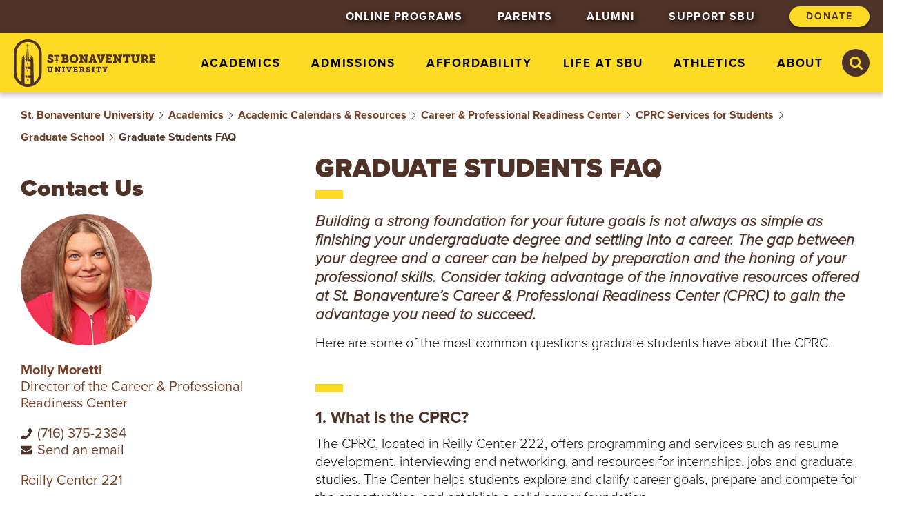

--- FILE ---
content_type: text/html; charset=utf-8
request_url: https://www.sbu.edu/academics/academic-resources/career-professional-readiness-center/CPRC-Services-for-Students/graduate-school/graduate-students-faq
body_size: 97023
content:
 <!doctype html> <html class="md-no-js" lang="en"> <head> <!-- Google tag (gtag.js) --> <script async src="https://www.googletagmanager.com/gtag/js?id=G-RXKXKQ1QK7"></script> <script>
  window.dataLayer = window.dataLayer || [];
  function gtag(){dataLayer.push(arguments);}
  gtag('js', new Date());

  gtag('config', 'G-RXKXKQ1QK7');
</script> <!-- Google Tag Manager --> <script>(function(w,d,s,l,i){w[l]=w[l]||[];w[l].push({'gtm.start':
new Date().getTime(),event:'gtm.js'});var f=d.getElementsByTagName(s)[0],
j=d.createElement(s),dl=l!='dataLayer'?'&l='+l:'';j.async=true;j.src=
'https://www.googletagmanager.com/gtm.js?id='+i+dl;f.parentNode.insertBefore(j,f);
})(window,document,'script','dataLayer','GTM-P5LDZ7S');</script> <!-- End Google Tag Manager -->  <meta charset="utf-8" /> <meta content="IE=edge" http-equiv="X-UA-Compatible" /> <meta content="width=device-width,initial-scale=1" name="viewport" /> <!-- http://microformats.org/wiki/hcard-cheatsheet --> <link href="http://microformats.org/profile/hcard" rel="profile" /> <link href="/favicon.ico" rel="icon" /> <title>
	Graduate Students FAQ | St. Bonaventure University
</title> <link href="https://use.typekit.net/ite5prp.css" rel="stylesheet"> <link href="/ResourcePackages/hidden_masthead/assets/dist/css/masthead.main.min.css?package=hidden_masthead" rel="stylesheet" type="text/css" /> <script src="/ResourcePackages/sbu/assets/dist/js/plugins/modernizr.optimized.js?package=hidden_masthead" type="text/javascript"></script> <script src="/ResourcePackages/sbu/assets/dist/js/jquery-3.0.0.min.js?package=hidden_masthead" type="text/javascript"></script> <script>
      $(function() {
        $(':not(.accordion__item) + .accordion__item, * > .accordion__item:first-of-type').each(
          function() {
            var $group = $(this).nextUntil(':not(li)').addBack();
            $group.wrapAll('<div class="accordion" />')
              .wrapAll('<ul class="accordion__list" role="tablist" />');

            $('.accordion').Accordion();
          });
      });
      
      //$(function () {
      //  $('a').each(function () {
      //    var a = new RegExp('/' + window.location.host + '/');
      //    if (!a.test(this.href)) {
      //      $(this).click(function (event) {
      //        event.preventDefault();
      //        event.stopPropagation();
      //        window.open(this.href, '_blank');
      //      });
      //    }
      //  });
      //});
        </script> <script type="text/javascript" src="https://www.sbu.edu/javascript/mongoose.js"></script> <script async="async" src="https://admissions.sbu.edu/ping">/**/</script> <script type="text/javascript" src="https://ajax.googleapis.com/ajax/libs/jquery/3.6.0/jquery.min.js"></script><script type="text/javascript">
  $(document).ready(function (){
      // Only on mobile
    if (window.matchMedia("screen and (max-width: 765px)").matches) {
        // Move sidebar nav to top
      
        $(".sidebar-nav").insertBefore(".user-markup");
       
      };
  });
</script><meta name="Generator" content="Sitefinity 15.2.8423.0 DX" /><link rel="canonical" href="https://www.sbu.edu/academics/academic-resources/career-professional-readiness-center/CPRC-Services-for-Students/graduate-school/graduate-students-faq" /><meta name="viewport" content="width=device-width, initial-scale=1.0" /><script type="text/javascript">
	(function() {var _rdDeviceWidth = (window.innerWidth > 0) ? window.innerWidth : screen.width;var _rdDeviceHeight = (window.innerHeight > 0) ? window.innerHeight : screen.height;var _rdOrientation = (window.width > window.height) ? 'landscape' : 'portrait';})();
</script><meta name="description" content="Ways in which St. Bonaventure’s Career &amp; Professional Readiness Center (CPRC) can assist graduate students." /></head> <body class="interior"><form method="post" action="./graduate-students-faq" id="aspnetForm">
<div class="aspNetHidden">
<input type="hidden" name="ctl03_TSM" id="ctl03_TSM" value="" />
<input type="hidden" name="ctl04_TSSM" id="ctl04_TSSM" value="" />
<input type="hidden" name="__EVENTTARGET" id="__EVENTTARGET" value="" />
<input type="hidden" name="__EVENTARGUMENT" id="__EVENTARGUMENT" value="" />
<input type="hidden" name="__VIEWSTATE" id="__VIEWSTATE" value="7xKedtugbpErvToYH0rSOU8jVBh+Fs7BvHR/1Kcwv5KQacWoXn2P3QKV09fhInktRqgp62MHUiEIXIFcGgiBMc4Mp9+KrpnPCP/MLBQUeIk=" />
</div>

<script type="text/javascript">
//<![CDATA[
var theForm = document.forms['aspnetForm'];
if (!theForm) {
    theForm = document.aspnetForm;
}
function __doPostBack(eventTarget, eventArgument) {
    if (!theForm.onsubmit || (theForm.onsubmit() != false)) {
        theForm.__EVENTTARGET.value = eventTarget;
        theForm.__EVENTARGUMENT.value = eventArgument;
        theForm.submit();
    }
}
//]]>
</script>


<script src="/WebResource.axd?d=pynGkmcFUV13He1Qd6_TZEpLXX9Sa5dAxMhBM9LIFKxDtdBMQ64773UY9A5Bak1rgxdhq-r2mMPMLy3FFQEoWA2&amp;t=638901382312636832" type="text/javascript"></script>


<script type="text/javascript">
//<![CDATA[
var __cultureInfo = {"name":"en","numberFormat":{"CurrencyDecimalDigits":2,"CurrencyDecimalSeparator":".","IsReadOnly":true,"CurrencyGroupSizes":[3],"NumberGroupSizes":[3],"PercentGroupSizes":[3],"CurrencyGroupSeparator":",","CurrencySymbol":"$","NaNSymbol":"NaN","CurrencyNegativePattern":0,"NumberNegativePattern":1,"PercentPositivePattern":1,"PercentNegativePattern":1,"NegativeInfinitySymbol":"-∞","NegativeSign":"-","NumberDecimalDigits":2,"NumberDecimalSeparator":".","NumberGroupSeparator":",","CurrencyPositivePattern":0,"PositiveInfinitySymbol":"∞","PositiveSign":"+","PercentDecimalDigits":2,"PercentDecimalSeparator":".","PercentGroupSeparator":",","PercentSymbol":"%","PerMilleSymbol":"‰","NativeDigits":["0","1","2","3","4","5","6","7","8","9"],"DigitSubstitution":1},"dateTimeFormat":{"AMDesignator":"AM","Calendar":{"MinSupportedDateTime":"\/Date(-62135578800000)\/","MaxSupportedDateTime":"\/Date(253402300799999)\/","AlgorithmType":1,"CalendarType":1,"Eras":[1],"TwoDigitYearMax":2049,"IsReadOnly":true},"DateSeparator":"/","FirstDayOfWeek":0,"CalendarWeekRule":0,"FullDateTimePattern":"dddd, MMMM d, yyyy h:mm:ss tt","LongDatePattern":"dddd, MMMM d, yyyy","LongTimePattern":"h:mm:ss tt","MonthDayPattern":"MMMM d","PMDesignator":"PM","RFC1123Pattern":"ddd, dd MMM yyyy HH\u0027:\u0027mm\u0027:\u0027ss \u0027GMT\u0027","ShortDatePattern":"M/d/yyyy","ShortTimePattern":"h:mm tt","SortableDateTimePattern":"yyyy\u0027-\u0027MM\u0027-\u0027dd\u0027T\u0027HH\u0027:\u0027mm\u0027:\u0027ss","TimeSeparator":":","UniversalSortableDateTimePattern":"yyyy\u0027-\u0027MM\u0027-\u0027dd HH\u0027:\u0027mm\u0027:\u0027ss\u0027Z\u0027","YearMonthPattern":"MMMM yyyy","AbbreviatedDayNames":["Sun","Mon","Tue","Wed","Thu","Fri","Sat"],"ShortestDayNames":["Su","Mo","Tu","We","Th","Fr","Sa"],"DayNames":["Sunday","Monday","Tuesday","Wednesday","Thursday","Friday","Saturday"],"AbbreviatedMonthNames":["Jan","Feb","Mar","Apr","May","Jun","Jul","Aug","Sep","Oct","Nov","Dec",""],"MonthNames":["January","February","March","April","May","June","July","August","September","October","November","December",""],"IsReadOnly":true,"NativeCalendarName":"Gregorian Calendar","AbbreviatedMonthGenitiveNames":["Jan","Feb","Mar","Apr","May","Jun","Jul","Aug","Sep","Oct","Nov","Dec",""],"MonthGenitiveNames":["January","February","March","April","May","June","July","August","September","October","November","December",""]},"eras":[1,"A.D.",null,0]};//]]>
</script>

<script src="/Telerik.Web.UI.WebResource.axd?_TSM_HiddenField_=ctl03_TSM&amp;compress=0&amp;_TSM_CombinedScripts_=%3b%3bSystem.Web.Extensions%2c+Version%3d4.0.0.0%2c+Culture%3dneutral%2c+PublicKeyToken%3d31bf3856ad364e35%3aen%3af8efdcae-fc88-4697-a128-23b7f470d078%3aea597d4b%3ab25378d2" type="text/javascript"></script>
<div class="aspNetHidden">

	<input type="hidden" name="__VIEWSTATEGENERATOR" id="__VIEWSTATEGENERATOR" value="45B81B48" />
</div><script type="text/javascript">
//<![CDATA[
Sys.WebForms.PageRequestManager._initialize('ctl00$ctl03', 'aspnetForm', [], [], [], 90, 'ctl00');
//]]>
</script>
<input type="hidden" name="ctl00$ctl03" id="ctl03" />
<script type="text/javascript">
//<![CDATA[
Sys.Application.setServerId("ctl03", "ctl00$ctl03");
Sys.Application._enableHistoryInScriptManager();
//]]>
</script>
 <!-- Google Tag Manager (noscript) --> <noscript><iframe src="https://www.googletagmanager.com/ns.html?id=GTM-P5LDZ7S"
height="0" width="0" style="display:none;visibility:hidden"></iframe></noscript> <!-- End Google Tag Manager (noscript) --> <script async="async" defer="defer" src="//www.youvisit.com/tour/Embed/js2"></script> <script async="async" defer="defer" type="text/javascript" src="//25livepub.collegenet.com/scripts/spuds.js"></script> <svg aria-hidden="true" style="height: 0; overflow: hidden; position: absolute; width: 0;" version="1.1" xmlns="http://www.w3.org/2000/svg" xmlns:xlink="http://www.w3.org/1999/xlink"> <defs> <symbol id="icon-logo-brown" viewBox="0 0 95 32"> <path d="M17.993 5.771c-0.471-1.135-1.154-2.155-2.031-3.032s-1.897-1.56-3.032-2.031c-1.133-0.469-2.338-0.708-3.58-0.708s-2.447 0.239-3.58 0.708c-1.135 0.471-2.155 1.154-3.032 2.031-0.877 0.879-1.56 1.899-2.031 3.032-0.469 1.135-0.708 2.34-0.708 3.58v13.297c0 1.242 0.239 2.445 0.708 3.58 0.471 1.135 1.154 2.155 2.031 3.032s1.897 1.56 3.032 2.031c1.135 0.471 2.34 0.708 3.58 0.708s2.445-0.239 3.58-0.708c1.135-0.471 2.155-1.154 3.032-2.031s1.56-1.897 2.031-3.032c0.471-1.135 0.708-2.34 0.708-3.58v-13.297c0-1.24-0.237-2.445-0.708-3.58zM16.949 22.648c0 2.029-0.791 3.937-2.225 5.373-0.41 0.41-0.862 0.768-1.342 1.069l-0.307-15.322-1.816-2.392v2.149l-1.182 0.075-0.329-6.699-0.393-1.393v9.445l1.905 0.122v3.228l-1.905 0.124v1.325l1.905 0.122v4.421l-1.905 0.122v1.346l1.905 0.122v4.116c-0.615 0.158-1.255 0.241-1.908 0.241-0.762 0-1.509-0.111-2.219-0.328v-18.56l-1.814 2.392-0.303 15.138c-0.365-0.256-0.713-0.544-1.035-0.866-1.434-1.434-2.225-3.343-2.225-5.373v-13.297c0-2.029 0.79-3.937 2.225-5.373 1.434-1.434 3.343-2.225 5.372-2.225s3.937 0.79 5.373 2.225c1.434 1.434 2.225 3.343 2.225 5.372v13.299z"></path> <path d="M9.35 3.168h-0.311v0.774h-0.723v0.311h0.723v1.259h0.311v-1.259h0.723v-0.311h-0.723z"></path> <path d="M5.336 12.686l-0.011 0.614 1.807-2.381v-0.028h-0.431z"></path> <path d="M11.692 10.89h-0.433v0.047l1.807 2.383-0.011-0.634z"></path> <path d="M8.483 19.83l0.553-0.068v-1.336l-1.517-0.122z"></path> <path d="M9.036 14.955v-9.397l-0.35 1.344-0.369 6.687-0.811-0.064 0.928 1.47z"></path> <path d="M9.036 24.417l-1.517-0.132 0.964 1.528 0.553-0.045z"></path> <path d="M9.036 26.549v1.76h1.058l-0.288-0.369v-1.159l-0.61-0.314z"></path> <path d="M9.036 20.423v1.54h0.95l-0.254-0.324v-1.020l-0.536-0.277z"></path> <path d="M9.036 15.567v1.511h0.935l-0.247-0.318v-1.003l-0.529-0.273z"></path> <path d="M22.706 19.132h-0.423v-0.687h1.792v0.687h-0.423v1.649c0 0.169 0.038 0.318 0.096 0.418 0.1 0.169 0.307 0.269 0.567 0.269 0.248 0 0.429-0.079 0.55-0.264 0.070-0.111 0.1-0.248 0.1-0.423v-1.649h-0.423v-0.687h1.792v0.687h-0.423v1.649c0 0.38-0.117 0.734-0.312 0.984-0.296 0.36-0.789 0.523-1.289 0.523-0.544 0-1.011-0.19-1.285-0.508-0.228-0.254-0.318-0.597-0.318-0.999v-1.649z"></path> <path d="M27.37 21.537h0.423v-2.405h-0.423v-0.687h1.38l1.184 2.004c0.047 0.079 0.085 0.169 0.111 0.248l0.047 0.137h0.023l-0.015-0.149c-0.015-0.085-0.015-0.19-0.015-0.275v-1.28h-0.444v-0.687h1.814v0.687h-0.423v3.092h-0.952l-1.189-1.993c-0.041-0.079-0.085-0.169-0.111-0.248l-0.047-0.137h-0.021l0.015 0.149c0.015 0.085 0.015 0.19 0.015 0.275v1.269h0.444v0.687h-1.814v-0.687z"></path> <path d="M32.44 21.537h0.423v-2.405h-0.423v-0.687h1.792v0.687h-0.423v2.405h0.423v0.687h-1.792v-0.687z"></path> <path d="M35.495 19.132h-0.318v-0.687h1.671v0.687h-0.371l0.497 1.66c0.038 0.090 0.041 0.196 0.058 0.275l0.015 0.137h0.021l0.015-0.137c0.015-0.079 0.032-0.184 0.058-0.275l0.497-1.66h-0.371v-0.687h1.671v0.687h-0.318l-1.078 3.092h-0.973l-1.075-3.092z"></path> <path d="M39.89 21.537h0.423v-2.405h-0.423v-0.687h2.914v1.116h-0.792v-0.375h-0.751v0.764h1.105v0.74h-1.105v0.792h0.815v-0.375h0.792v1.116h-2.978v-0.687z"></path> <path d="M44.008 21.537h0.423v-2.405h-0.423v-0.687h1.707c0.292 0 0.54 0.011 0.757 0.073 0.459 0.143 0.757 0.508 0.757 1.063 0 0.503-0.233 0.83-0.614 1.037v0.011c0.026 0.015 0.058 0.032 0.085 0.053 0.047 0.038 0.105 0.090 0.149 0.175l0.292 0.561c0.047 0.090 0.122 0.122 0.243 0.122h0.132v0.687h-0.623c-0.301 0-0.429-0.073-0.535-0.28l-0.459-0.883c-0.064-0.122-0.132-0.164-0.328-0.164h-0.19v0.64h0.397v0.687h-1.765v-0.691zM45.805 20.158c0.295 0 0.482-0.149 0.482-0.491 0-0.175-0.041-0.339-0.207-0.418-0.085-0.041-0.207-0.064-0.365-0.064h-0.339v0.973h0.429z"></path> <path d="M49.353 20.882v0.28c0 0.196 0.248 0.307 0.544 0.307s0.508-0.1 0.508-0.307c0-0.29-0.418-0.386-0.815-0.54-0.514-0.201-0.994-0.444-0.994-1.137 0-0.841 0.687-1.105 1.359-1.105 0.646 0 1.285 0.243 1.285 0.725v0.561h-0.845v-0.237c0-0.149-0.201-0.228-0.439-0.228-0.216 0-0.407 0.064-0.407 0.26 0 0.264 0.312 0.365 0.655 0.491 0.576 0.196 1.152 0.439 1.152 1.152 0 0.862-0.74 1.184-1.459 1.184-0.704 0-1.391-0.312-1.391-0.92v-0.486h0.845z"></path> <path d="M52.457 21.537h0.423v-2.405h-0.423v-0.687h1.792v0.687h-0.423v2.405h0.423v0.687h-1.792v-0.687z"></path> <path d="M56.084 21.537h0.423v-2.353h-0.45v0.535h-0.792v-1.274h3.431v1.274h-0.792v-0.535h-0.45v2.353h0.423v0.687h-1.792v-0.687z"></path> <path d="M60.33 21.537h0.423v-0.862l-0.926-1.543h-0.322v-0.687h1.564v0.687h-0.318l0.386 0.698c0.038 0.058 0.047 0.096 0.064 0.132 0.011 0.015 0.015 0.038 0.021 0.053h0.011c0.006-0.015 0.011-0.038 0.021-0.053l0.064-0.132 0.386-0.698h-0.318v-0.687h1.56v0.687h-0.322l-0.926 1.543v0.862h0.423v0.687h-1.792v-0.687z"></path> <path d="M23.702 13.922v0.414c0 0.288 0.367 0.454 0.804 0.454s0.749-0.149 0.749-0.454c0-0.429-0.617-0.57-1.203-0.796-0.757-0.297-1.468-0.655-1.468-1.679 0-1.242 1.014-1.632 2.006-1.632 0.952 0 1.897 0.36 1.897 1.069v0.828h-1.25v-0.352c0-0.218-0.297-0.335-0.647-0.335-0.32 0-0.6 0.094-0.6 0.382 0 0.39 0.461 0.538 0.967 0.726 0.851 0.288 1.701 0.647 1.701 1.701 0 1.272-1.094 1.748-2.155 1.748-1.039 0-2.053-0.461-2.053-1.359v-0.719h1.252z"></path> <path d="M27.938 13.76h0.437v-2.434h-0.465v0.551h-0.821v-1.318h3.548v1.317h-0.821v-0.551h-0.465v2.432h0.437v0.71h-1.852v-0.708z"></path> <path d="M32.006 14.891h0.625v-3.553h-0.625v-1.014h2.609c0.437 0 0.711 0.015 1.022 0.117 0.593 0.211 0.977 0.679 0.977 1.334 0 0.491-0.226 0.952-0.664 1.195v0.017c0.655 0.203 0.89 0.742 0.89 1.28 0 0.836-0.585 1.398-1.242 1.562-0.305 0.070-0.531 0.079-0.836 0.079h-2.755v-1.016zM34.714 12.486c0.344 0 0.491-0.233 0.491-0.538 0-0.196-0.077-0.399-0.258-0.484-0.102-0.040-0.196-0.047-0.344-0.047h-0.578v1.069h0.689zM34.831 14.812c0.102 0 0.188-0.015 0.258-0.047 0.218-0.094 0.335-0.352 0.335-0.61 0-0.335-0.188-0.578-0.585-0.578h-0.811v1.233h0.804z"></path> <path d="M40.343 10.229c1.711 0 2.936 1.25 2.936 2.85 0 1.639-1.225 2.921-2.936 2.921s-2.936-1.28-2.936-2.921c0-1.6 1.225-2.85 2.936-2.85zM40.343 14.79c0.821 0 1.491-0.734 1.491-1.711 0-0.937-0.672-1.639-1.491-1.639s-1.491 0.702-1.491 1.639c0 0.977 0.67 1.711 1.491 1.711z"></path> <path d="M43.927 14.891h0.625v-3.553h-0.625v-1.014h2.038l1.748 2.959c0.070 0.117 0.124 0.25 0.164 0.367l0.070 0.203h0.032l-0.023-0.218c-0.023-0.124-0.023-0.28-0.023-0.407v-1.89h-0.655v-1.014h2.678v1.014h-0.625v4.568h-1.406l-1.756-2.944c-0.062-0.117-0.124-0.25-0.164-0.367l-0.070-0.203h-0.032l0.023 0.218c0.023 0.124 0.023 0.28 0.023 0.407v1.875h0.655v1.014h-2.678v-1.014z"></path> <path d="M50.243 14.891h0.461l1.523-4.568h1.592l1.523 4.568h0.461v1.014h-2.334v-1.014h0.484l-0.211-0.742h-1.436l-0.211 0.742h0.484v1.014h-2.334v-1.014zM53.436 13.086l-0.29-1.031c-0.055-0.179-0.062-0.32-0.087-0.422l-0.023-0.164h-0.032c0 0.055-0.008 0.109-0.015 0.164-0.023 0.102-0.040 0.243-0.094 0.422l-0.297 1.031h0.838z"></path> <path d="M56.052 11.338h-0.469v-1.014h2.467v1.014h-0.546l0.734 2.452c0.055 0.134 0.062 0.288 0.087 0.407l0.023 0.203h0.032l0.023-0.203c0.023-0.117 0.047-0.273 0.087-0.407l0.734-2.452h-0.546v-1.014h2.467v1.014h-0.469l-1.592 4.568h-1.436l-1.596-4.568z"></path> <path d="M61.602 14.891h0.625v-3.553h-0.625v-1.014h4.303v1.647h-1.171v-0.555h-1.109v1.133h1.632v1.094h-1.632v1.171h1.203v-0.555h1.171v1.647h-4.397v-1.013z"></path> <path d="M66.748 14.891h0.625v-3.553h-0.625v-1.014h2.038l1.749 2.959c0.070 0.117 0.124 0.25 0.164 0.367l0.070 0.203h0.032l-0.023-0.218c-0.023-0.124-0.023-0.28-0.023-0.407v-1.89h-0.655v-1.014h2.678v1.014h-0.625v4.568h-1.406l-1.756-2.944c-0.062-0.117-0.124-0.25-0.164-0.367l-0.070-0.203h-0.032l0.023 0.218c0.023 0.124 0.023 0.28 0.023 0.407v1.875h0.655v1.014h-2.678v-1.014z"></path> <path d="M74.461 14.891h0.625v-3.474h-0.664v0.789h-1.171v-1.882h5.067v1.882h-1.171v-0.789h-0.664v3.474h0.625v1.014h-2.646v-1.014z"></path> <path d="M79.334 11.338h-0.625v-1.014h2.646v1.014h-0.625v2.435c0 0.25 0.055 0.469 0.141 0.617 0.149 0.25 0.454 0.399 0.836 0.399 0.367 0 0.632-0.117 0.811-0.39 0.102-0.164 0.149-0.367 0.149-0.625v-2.437h-0.625v-1.014h2.646v1.014h-0.625v2.435c0 0.563-0.171 1.086-0.461 1.453-0.437 0.531-1.163 0.774-1.905 0.774-0.804 0-1.491-0.28-1.897-0.749-0.335-0.375-0.469-0.883-0.469-1.476v-2.437z"></path> <path d="M85.283 14.891h0.625v-3.553h-0.625v-1.014h2.522c0.429 0 0.796 0.015 1.116 0.109 0.679 0.211 1.116 0.749 1.116 1.57 0 0.742-0.344 1.225-0.905 1.53v0.015c0.040 0.023 0.087 0.047 0.124 0.077 0.070 0.055 0.156 0.134 0.218 0.258l0.429 0.828c0.070 0.134 0.179 0.179 0.359 0.179h0.196v1.014h-0.922c-0.444 0-0.632-0.109-0.789-0.414l-0.679-1.304c-0.094-0.179-0.196-0.243-0.484-0.243h-0.28v0.945h0.585v1.014h-2.609v-1.011zM87.937 12.853c0.437 0 0.711-0.218 0.711-0.726 0-0.258-0.062-0.501-0.305-0.617-0.124-0.062-0.305-0.094-0.538-0.094h-0.501v1.436h0.632z"></path> <path d="M91.059 14.891h0.625v-3.553h-0.625v-1.014h4.303v1.647h-1.171v-0.555h-1.109v1.133h1.632v1.094h-1.632v1.171h1.203v-0.555h1.171v1.647h-4.397v-1.013z"></path> <path d="M28.495 15.17h0.736v0.736h-0.736v-0.736z"></path> </symbol> <symbol id="icon-logo-gold" viewBox="0 0 95 32"> <path fill="#fdda24" style="fill: var(--color1, #fdda24)" d="M17.993 5.771c-0.471-1.135-1.154-2.155-2.031-3.032s-1.897-1.56-3.032-2.031c-1.133-0.469-2.338-0.708-3.58-0.708s-2.447 0.239-3.58 0.708c-1.135 0.471-2.155 1.154-3.032 2.031-0.877 0.879-1.56 1.899-2.031 3.032-0.469 1.135-0.708 2.34-0.708 3.58v13.297c0 1.242 0.239 2.445 0.708 3.58 0.471 1.135 1.154 2.155 2.031 3.032s1.897 1.56 3.032 2.031c1.135 0.471 2.34 0.708 3.58 0.708s2.445-0.239 3.58-0.708c1.135-0.471 2.155-1.154 3.032-2.031s1.56-1.897 2.031-3.032c0.471-1.135 0.708-2.34 0.708-3.58v-13.297c0-1.24-0.237-2.445-0.708-3.58zM16.949 22.648c0 2.029-0.791 3.937-2.225 5.373-0.41 0.41-0.862 0.768-1.342 1.069l-0.307-15.322-1.816-2.392v2.149l-1.182 0.075-0.329-6.699-0.393-1.393v9.445l1.905 0.122v3.228l-1.905 0.124v1.325l1.905 0.122v4.421l-1.905 0.122v1.346l1.905 0.122v4.116c-0.615 0.158-1.255 0.241-1.908 0.241-0.762 0-1.509-0.111-2.219-0.328v-18.56l-1.814 2.392-0.303 15.138c-0.365-0.256-0.713-0.544-1.035-0.866-1.434-1.434-2.225-3.343-2.225-5.373v-13.297c0-2.029 0.79-3.937 2.225-5.373 1.434-1.434 3.343-2.225 5.372-2.225s3.937 0.79 5.373 2.225c1.434 1.434 2.225 3.343 2.225 5.372v13.299z"></path> <path fill="#fdda24" style="fill: var(--color1, #fdda24)" d="M9.35 3.168h-0.311v0.774h-0.723v0.311h0.723v1.259h0.311v-1.259h0.723v-0.311h-0.723z"></path> <path fill="#fdda24" style="fill: var(--color1, #fdda24)" d="M5.336 12.686l-0.011 0.614 1.807-2.381v-0.028h-0.431z"></path> <path fill="#fdda24" style="fill: var(--color1, #fdda24)" d="M11.692 10.89h-0.433v0.047l1.807 2.383-0.011-0.634z"></path> <path fill="#fdda24" style="fill: var(--color1, #fdda24)" d="M8.483 19.83l0.553-0.068v-1.336l-1.517-0.122z"></path> <path fill="#fdda24" style="fill: var(--color1, #fdda24)" d="M9.036 14.955v-9.397l-0.35 1.344-0.369 6.687-0.811-0.064 0.928 1.47z"></path> <path fill="#fdda24" style="fill: var(--color1, #fdda24)" d="M9.036 24.417l-1.517-0.132 0.964 1.528 0.553-0.045z"></path> <path fill="#fdda24" style="fill: var(--color1, #fdda24)" d="M9.036 26.549v1.76h1.058l-0.288-0.369v-1.159l-0.61-0.314z"></path> <path fill="#fdda24" style="fill: var(--color1, #fdda24)" d="M9.036 20.423v1.54h0.95l-0.254-0.324v-1.020l-0.536-0.277z"></path> <path fill="#fdda24" style="fill: var(--color1, #fdda24)" d="M9.036 15.567v1.511h0.935l-0.247-0.318v-1.003l-0.529-0.273z"></path> <path fill="#fff" style="fill: var(--color2, #fff)" d="M22.706 19.132h-0.423v-0.687h1.792v0.687h-0.423v1.649c0 0.169 0.038 0.318 0.096 0.418 0.1 0.169 0.307 0.269 0.567 0.269 0.248 0 0.429-0.079 0.55-0.264 0.070-0.111 0.1-0.248 0.1-0.423v-1.649h-0.423v-0.687h1.792v0.687h-0.423v1.649c0 0.38-0.117 0.734-0.312 0.984-0.296 0.36-0.789 0.523-1.289 0.523-0.544 0-1.011-0.19-1.285-0.508-0.228-0.254-0.318-0.597-0.318-0.999v-1.649z"></path> <path fill="#fff" style="fill: var(--color2, #fff)" d="M27.37 21.537h0.423v-2.405h-0.423v-0.687h1.38l1.184 2.004c0.047 0.079 0.085 0.169 0.111 0.248l0.047 0.137h0.023l-0.015-0.149c-0.015-0.085-0.015-0.19-0.015-0.275v-1.28h-0.444v-0.687h1.814v0.687h-0.423v3.092h-0.952l-1.189-1.993c-0.041-0.079-0.085-0.169-0.111-0.248l-0.047-0.137h-0.021l0.015 0.149c0.015 0.085 0.015 0.19 0.015 0.275v1.269h0.444v0.687h-1.814v-0.687z"></path> <path fill="#fff" style="fill: var(--color2, #fff)" d="M32.44 21.537h0.423v-2.405h-0.423v-0.687h1.792v0.687h-0.423v2.405h0.423v0.687h-1.792v-0.687z"></path> <path fill="#fff" style="fill: var(--color2, #fff)" d="M35.495 19.132h-0.318v-0.687h1.671v0.687h-0.371l0.497 1.66c0.038 0.090 0.041 0.196 0.058 0.275l0.015 0.137h0.021l0.015-0.137c0.015-0.079 0.032-0.184 0.058-0.275l0.497-1.66h-0.371v-0.687h1.671v0.687h-0.318l-1.078 3.092h-0.973l-1.075-3.092z"></path> <path fill="#fff" style="fill: var(--color2, #fff)" d="M39.89 21.537h0.423v-2.405h-0.423v-0.687h2.914v1.116h-0.792v-0.375h-0.751v0.764h1.105v0.74h-1.105v0.792h0.815v-0.375h0.792v1.116h-2.978v-0.687z"></path> <path fill="#fff" style="fill: var(--color2, #fff)" d="M44.008 21.537h0.423v-2.405h-0.423v-0.687h1.707c0.292 0 0.54 0.011 0.757 0.073 0.459 0.143 0.757 0.508 0.757 1.063 0 0.503-0.233 0.83-0.614 1.037v0.011c0.026 0.015 0.058 0.032 0.085 0.053 0.047 0.038 0.105 0.090 0.149 0.175l0.292 0.561c0.047 0.090 0.122 0.122 0.243 0.122h0.132v0.687h-0.623c-0.301 0-0.429-0.073-0.535-0.28l-0.459-0.883c-0.064-0.122-0.132-0.164-0.328-0.164h-0.19v0.64h0.397v0.687h-1.765v-0.691zM45.805 20.158c0.295 0 0.482-0.149 0.482-0.491 0-0.175-0.041-0.339-0.207-0.418-0.085-0.041-0.207-0.064-0.365-0.064h-0.339v0.973h0.429z"></path> <path fill="#fff" style="fill: var(--color2, #fff)" d="M49.353 20.882v0.28c0 0.196 0.248 0.307 0.544 0.307s0.508-0.1 0.508-0.307c0-0.29-0.418-0.386-0.815-0.54-0.514-0.201-0.994-0.444-0.994-1.137 0-0.841 0.687-1.105 1.359-1.105 0.646 0 1.285 0.243 1.285 0.725v0.561h-0.845v-0.237c0-0.149-0.201-0.228-0.439-0.228-0.216 0-0.407 0.064-0.407 0.26 0 0.264 0.312 0.365 0.655 0.491 0.576 0.196 1.152 0.439 1.152 1.152 0 0.862-0.74 1.184-1.459 1.184-0.704 0-1.391-0.312-1.391-0.92v-0.486h0.845z"></path> <path fill="#fff" style="fill: var(--color2, #fff)" d="M52.457 21.537h0.423v-2.405h-0.423v-0.687h1.792v0.687h-0.423v2.405h0.423v0.687h-1.792v-0.687z"></path> <path fill="#fff" style="fill: var(--color2, #fff)" d="M56.084 21.537h0.423v-2.353h-0.45v0.535h-0.792v-1.274h3.431v1.274h-0.792v-0.535h-0.45v2.353h0.423v0.687h-1.792v-0.687z"></path> <path fill="#fff" style="fill: var(--color2, #fff)" d="M60.33 21.537h0.423v-0.862l-0.926-1.543h-0.322v-0.687h1.564v0.687h-0.318l0.386 0.698c0.038 0.058 0.047 0.096 0.064 0.132 0.011 0.015 0.015 0.038 0.021 0.053h0.011c0.006-0.015 0.011-0.038 0.021-0.053l0.064-0.132 0.386-0.698h-0.318v-0.687h1.56v0.687h-0.322l-0.926 1.543v0.862h0.423v0.687h-1.792v-0.687z"></path> <path fill="#fff" style="fill: var(--color2, #fff)" d="M23.702 13.922v0.414c0 0.288 0.367 0.454 0.804 0.454s0.749-0.149 0.749-0.454c0-0.429-0.617-0.57-1.203-0.796-0.757-0.297-1.468-0.655-1.468-1.679 0-1.242 1.014-1.632 2.006-1.632 0.952 0 1.897 0.36 1.897 1.069v0.828h-1.25v-0.352c0-0.218-0.297-0.335-0.647-0.335-0.32 0-0.6 0.094-0.6 0.382 0 0.39 0.461 0.538 0.967 0.726 0.851 0.288 1.701 0.647 1.701 1.701 0 1.272-1.094 1.748-2.155 1.748-1.039 0-2.053-0.461-2.053-1.359v-0.719h1.252z"></path> <path fill="#fff" style="fill: var(--color2, #fff)" d="M27.938 13.76h0.437v-2.434h-0.465v0.551h-0.821v-1.318h3.548v1.317h-0.821v-0.551h-0.465v2.432h0.437v0.71h-1.852v-0.708z"></path> <path fill="#fff" style="fill: var(--color2, #fff)" d="M32.006 14.891h0.625v-3.553h-0.625v-1.014h2.609c0.437 0 0.711 0.015 1.022 0.117 0.593 0.211 0.977 0.679 0.977 1.334 0 0.491-0.226 0.952-0.664 1.195v0.017c0.655 0.203 0.89 0.742 0.89 1.28 0 0.836-0.585 1.398-1.242 1.562-0.305 0.070-0.531 0.079-0.836 0.079h-2.755v-1.016zM34.714 12.486c0.344 0 0.491-0.233 0.491-0.538 0-0.196-0.077-0.399-0.258-0.484-0.102-0.040-0.196-0.047-0.344-0.047h-0.578v1.069h0.689zM34.831 14.812c0.102 0 0.188-0.015 0.258-0.047 0.218-0.094 0.335-0.352 0.335-0.61 0-0.335-0.188-0.578-0.585-0.578h-0.811v1.233h0.804z"></path> <path fill="#fff" style="fill: var(--color2, #fff)" d="M40.343 10.229c1.711 0 2.936 1.25 2.936 2.85 0 1.639-1.225 2.921-2.936 2.921s-2.936-1.28-2.936-2.921c0-1.6 1.225-2.85 2.936-2.85zM40.343 14.79c0.821 0 1.491-0.734 1.491-1.711 0-0.937-0.672-1.639-1.491-1.639s-1.491 0.702-1.491 1.639c0 0.977 0.67 1.711 1.491 1.711z"></path> <path fill="#fff" style="fill: var(--color2, #fff)" d="M43.927 14.891h0.625v-3.553h-0.625v-1.014h2.038l1.748 2.959c0.070 0.117 0.124 0.25 0.164 0.367l0.070 0.203h0.032l-0.023-0.218c-0.023-0.124-0.023-0.28-0.023-0.407v-1.89h-0.655v-1.014h2.678v1.014h-0.625v4.568h-1.406l-1.756-2.944c-0.062-0.117-0.124-0.25-0.164-0.367l-0.070-0.203h-0.032l0.023 0.218c0.023 0.124 0.023 0.28 0.023 0.407v1.875h0.655v1.014h-2.678v-1.014z"></path> <path fill="#fff" style="fill: var(--color2, #fff)" d="M50.243 14.891h0.461l1.523-4.568h1.592l1.523 4.568h0.461v1.014h-2.334v-1.014h0.484l-0.211-0.742h-1.436l-0.211 0.742h0.484v1.014h-2.334v-1.014zM53.436 13.086l-0.29-1.031c-0.055-0.179-0.062-0.32-0.087-0.422l-0.023-0.164h-0.032c0 0.055-0.008 0.109-0.015 0.164-0.023 0.102-0.040 0.243-0.094 0.422l-0.297 1.031h0.838z"></path> <path fill="#fff" style="fill: var(--color2, #fff)" d="M56.052 11.338h-0.469v-1.014h2.467v1.014h-0.546l0.734 2.452c0.055 0.134 0.062 0.288 0.087 0.407l0.023 0.203h0.032l0.023-0.203c0.023-0.117 0.047-0.273 0.087-0.407l0.734-2.452h-0.546v-1.014h2.467v1.014h-0.469l-1.592 4.568h-1.436l-1.596-4.568z"></path> <path fill="#fff" style="fill: var(--color2, #fff)" d="M61.602 14.891h0.625v-3.553h-0.625v-1.014h4.303v1.647h-1.171v-0.555h-1.109v1.133h1.632v1.094h-1.632v1.171h1.203v-0.555h1.171v1.647h-4.397v-1.013z"></path> <path fill="#fff" style="fill: var(--color2, #fff)" d="M66.748 14.891h0.625v-3.553h-0.625v-1.014h2.038l1.749 2.959c0.070 0.117 0.124 0.25 0.164 0.367l0.070 0.203h0.032l-0.023-0.218c-0.023-0.124-0.023-0.28-0.023-0.407v-1.89h-0.655v-1.014h2.678v1.014h-0.625v4.568h-1.406l-1.756-2.944c-0.062-0.117-0.124-0.25-0.164-0.367l-0.070-0.203h-0.032l0.023 0.218c0.023 0.124 0.023 0.28 0.023 0.407v1.875h0.655v1.014h-2.678v-1.014z"></path> <path fill="#fff" style="fill: var(--color2, #fff)" d="M74.461 14.891h0.625v-3.474h-0.664v0.789h-1.171v-1.882h5.067v1.882h-1.171v-0.789h-0.664v3.474h0.625v1.014h-2.646v-1.014z"></path> <path fill="#fff" style="fill: var(--color2, #fff)" d="M79.334 11.338h-0.625v-1.014h2.646v1.014h-0.625v2.435c0 0.25 0.055 0.469 0.141 0.617 0.149 0.25 0.454 0.399 0.836 0.399 0.367 0 0.632-0.117 0.811-0.39 0.102-0.164 0.149-0.367 0.149-0.625v-2.437h-0.625v-1.014h2.646v1.014h-0.625v2.435c0 0.563-0.171 1.086-0.461 1.453-0.437 0.531-1.163 0.774-1.905 0.774-0.804 0-1.491-0.28-1.897-0.749-0.335-0.375-0.469-0.883-0.469-1.476v-2.437z"></path> <path fill="#fff" style="fill: var(--color2, #fff)" d="M85.283 14.891h0.625v-3.553h-0.625v-1.014h2.522c0.429 0 0.796 0.015 1.116 0.109 0.679 0.211 1.116 0.749 1.116 1.57 0 0.742-0.344 1.225-0.905 1.53v0.015c0.040 0.023 0.087 0.047 0.124 0.077 0.070 0.055 0.156 0.134 0.218 0.258l0.429 0.828c0.070 0.134 0.179 0.179 0.359 0.179h0.196v1.014h-0.922c-0.444 0-0.632-0.109-0.789-0.414l-0.679-1.304c-0.094-0.179-0.196-0.243-0.484-0.243h-0.28v0.945h0.585v1.014h-2.609v-1.011zM87.937 12.853c0.437 0 0.711-0.218 0.711-0.726 0-0.258-0.062-0.501-0.305-0.617-0.124-0.062-0.305-0.094-0.538-0.094h-0.501v1.436h0.632z"></path> <path fill="#fff" style="fill: var(--color2, #fff)" d="M91.059 14.891h0.625v-3.553h-0.625v-1.014h4.303v1.647h-1.171v-0.555h-1.109v1.133h1.632v1.094h-1.632v1.171h1.203v-0.555h1.171v1.647h-4.397v-1.013z"></path> <path fill="#fff" style="fill: var(--color2, #fff)" d="M28.495 15.17h0.736v0.736h-0.736v-0.736z"></path> </symbol> <symbol id="icon-pause" viewBox="0 0 32 32"> <path d="M3.429 32c-1.893 0-3.429-1.536-3.429-3.428v-25.143c0-1.893 1.536-3.429 3.429-3.429h6.857c1.893 0 3.428 1.536 3.428 3.429v25.143c0 1.893-1.536 3.428-3.428 3.428h-6.857zM28.572 32h-6.857c-1.893 0-3.428-1.536-3.428-3.428v-25.143c-0.001-1.893 1.535-3.429 3.428-3.429h6.857c1.893 0 3.428 1.536 3.428 3.429v25.143c0 1.893-1.536 3.428-3.428 3.428z"></path> </symbol> <symbol id="icon-email" viewBox="0 0 41 32"> <path d="M1.276 7.282c0.823 1.151 1.729 2.015 2.675 2.675 0.536 0.37 2.097 1.439 4.69 3.25 2.632 1.851 4.648 3.209 6.047 4.195 0.122 0.124 0.453 0.37 0.946 0.7 0.495 0.37 0.906 0.658 1.235 0.863 0.328 0.248 0.741 0.495 1.193 0.782 0.493 0.246 0.904 0.453 1.357 0.618 0.412 0.122 0.782 0.205 1.111 0.205h0.083c0.329 0 0.7-0.083 1.111-0.205 0.453-0.165 0.865-0.372 1.359-0.618 0.453-0.288 0.863-0.536 1.193-0.782 0.328-0.205 0.741-0.493 1.233-0.863 0.495-0.329 0.823-0.575 0.948-0.7 1.439-0.986 5.019-3.455 10.778-7.445 1.111-0.782 2.017-1.729 2.799-2.839 0.739-1.111 1.109-2.264 1.109-3.457 0-1.028-0.37-1.891-1.111-2.592-0.7-0.741-1.564-1.069-2.551-1.069h-33.818c-1.153 0-2.058 0.37-2.716 1.193-0.617 0.781-0.946 1.769-0.946 2.963 0 0.986 0.41 2.016 1.276 3.127zM1.070 30.994c0.741 0.658 1.604 1.006 2.592 1.006h33.818c0.988 0 1.851-0.348 2.592-1.006 0.7-0.696 1.070-1.508 1.070-2.436v-17.129c-0.66 0.696-1.44 1.314-2.304 1.856-5.021 3.209-8.806 5.684-11.438 7.463-0.863 0.619-1.564 1.081-2.099 1.43-0.575 0.31-1.276 0.658-2.181 1.006-0.904 0.348-1.727 0.541-2.509 0.541h-0.083c-0.78 0-1.604-0.193-2.509-0.541s-1.604-0.696-2.18-1.006c-0.536-0.348-1.235-0.812-2.099-1.43-2.099-1.431-5.884-3.905-11.438-7.463-0.863-0.541-1.646-1.16-2.304-1.856v17.129c0 0.929 0.37 1.74 1.070 2.436z"></path> </symbol> <symbol id="icon-phone" viewBox="0 0 32 32"> <path d="M8.915 31.918c0.366-0.042 0.814-0.163 1.303-0.285 0.49-0.124 0.856-0.245 1.059-0.327 0.245-0.082 0.651-0.245 1.262-0.448 0.611-0.243 0.977-0.366 1.139-0.448 1.466-0.529 2.81-1.139 3.95-1.872 1.954-1.18 3.949-2.81 6.025-4.887 2.075-2.075 3.704-4.070 4.884-6.025 0.732-1.139 1.344-2.483 1.874-3.949 0.079-0.163 0.203-0.529 0.446-1.139 0.205-0.611 0.366-1.019 0.448-1.262 0.082-0.203 0.205-0.569 0.327-1.059 0.121-0.488 0.245-0.936 0.285-1.303 0.042-0.406 0.082-0.774 0.082-1.221 0-1.385-0.366-2.77-1.141-4.194-0.854-1.548-1.669-2.483-2.441-2.77-0.366-0.203-0.896-0.324-1.547-0.488-0.651-0.161-1.181-0.242-1.589-0.242-0.203 0-0.366 0.042-0.488 0.082-0.285 0.082-0.651 0.651-1.18 1.711-0.203 0.285-0.406 0.693-0.691 1.221-0.287 0.571-0.571 1.019-0.814 1.466-0.245 0.448-0.448 0.814-0.693 1.222-0.040 0.040-0.163 0.243-0.406 0.569-0.205 0.327-0.366 0.569-0.49 0.814-0.082 0.203-0.163 0.406-0.163 0.611 0 0.324 0.245 0.691 0.653 1.139 0.446 0.488 0.895 0.896 1.424 1.262 0.49 0.366 0.977 0.773 1.384 1.221 0.448 0.408 0.653 0.774 0.653 1.017 0 0.163-0.042 0.327-0.124 0.529-0.040 0.203-0.121 0.366-0.163 0.448-0.082 0.121-0.161 0.285-0.324 0.569-0.163 0.245-0.245 0.408-0.245 0.408-1.18 2.077-2.483 3.867-3.99 5.332-1.466 1.507-3.256 2.809-5.332 3.99 0 0-0.163 0.082-0.406 0.245-0.287 0.161-0.448 0.243-0.571 0.324-0.079 0.042-0.243 0.121-0.448 0.163-0.203 0.082-0.366 0.121-0.528 0.121-0.245 0-0.611-0.203-1.017-0.651-0.448-0.406-0.856-0.896-1.222-1.384-0.366-0.529-0.772-0.977-1.262-1.425-0.448-0.406-0.814-0.651-1.139-0.651-0.203 0-0.408 0.082-0.611 0.163-0.243 0.121-0.488 0.285-0.814 0.488-0.324 0.245-0.529 0.366-0.569 0.408-0.406 0.245-0.772 0.448-1.221 0.691-0.448 0.245-0.896 0.529-1.466 0.814-0.529 0.285-0.938 0.49-1.222 0.693-1.058 0.529-1.629 0.896-1.709 1.18-0.042 0.123-0.082 0.286-0.082 0.489 0 0.408 0.082 0.936 0.243 1.588 0.163 0.651 0.285 1.179 0.49 1.545 0.285 0.774 1.221 1.588 2.768 2.443 1.425 0.774 2.81 1.141 4.194 1.141 0.447 0.001 0.813-0.041 1.22-0.081z"></path> </symbol> <symbol id="icon-checkmark" viewBox="0 0 40 32"> <path d="M38.664 1.011c-1.558-1.428-3.808-1.333-5.234 0.222l-0.022 0.025c-6.49 7.281-13.056 14.598-19.294 21.541-2.425-2.337-5.048-4.857-7.678-7.346-0.968-0.948-2.3-1.305-3.572-0.954-1.334 0.368-2.414 1.473-2.752 2.813-0.324 1.285 0.068 2.612 1.052 3.553 1.748 1.664 3.529 3.372 5.25 5.024 1.725 1.655 3.508 3.366 5.263 5.037 0.7 0.686 1.667 1.074 2.674 1.074 0.034 0 0.068-0.001 0.103-0.001 1.029-0.027 1.962-0.449 2.628-1.19l0.038-0.043c0.142-0.165 0.292-0.328 0.451-0.501 0.176-0.191 0.357-0.387 0.549-0.61 1.684-1.876 3.368-3.748 5.052-5.62 5.178-5.757 10.532-11.71 15.765-17.628 1.428-1.579 1.312-3.945-0.272-5.396z"></path> </symbol> <symbol id="icon-radio" viewBox="0 0 32 32"> <path d="M31.999 16c0 8.836-7.163 16-16 16s-16-7.163-16-16c0-8.836 7.163-16 16-16s16 7.163 16 16z"></path> </symbol> <symbol id="icon-play" viewBox="0 0 25 32"> <path d="M0 0v32l25.263-16z"></path> </symbol> <symbol id="icon-ampersand" viewBox="0 0 30 32"> <path d="M10.892 13.592c2.475 3.781 5.716 7.426 9.092 11.117 1.62-2.701 2.386-6.121 2.655-9.226l-3.69-0.315v-1.756h9.181v1.755l-3.106 0.36c-0.585 3.826-1.62 7.651-3.555 10.622 1.845 1.71 3.195 2.386 4.501 2.386 1.17 0 2.475-0.585 2.701-4.501l1.755 0.18c-0.090 6.751-3.151 7.786-5.356 7.786-2.341 0-3.826-0.63-5.671-2.115l-0.675-0.54c-2.025 1.665-4.636 2.656-7.966 2.656-5.086 0.001-10.757-2.565-10.757-8.55 0-4.726 2.746-7.381 6.121-9.362-1.080-2.070-1.755-4.141-1.755-5.986 0-5.131 3.826-8.101 8.461-8.101 4.050 0 6.256 2.295 6.256 5.356 0 4.141-3.106 5.806-8.191 8.237zM17.057 27.859c-3.466-3.331-7.021-7.561-9.946-12.062-1.71 1.44-2.655 3.331-2.655 5.851 0 4.906 3.555 7.651 7.696 7.651 1.935-0.001 3.6-0.54 4.905-1.441zM10.036 12.152c4.41-2.25 5.716-4.141 5.716-6.706 0-2.341-1.62-3.106-3.151-3.106-2.25 0-4.186 1.486-4.186 4.32 0.001 1.801 0.586 3.646 1.62 5.491z"></path> </symbol> <symbol id="icon-blogger" viewBox="0 0 32 32"> <path d="M31.72 24.456c-0.506 1.808-1.277 3.171-2.514 4.435-1.707 1.744-3.529 2.679-5.848 2.994-1.338 0.18-14.373 0.137-15.431-0.055-3.178-0.573-6.342-3.195-7.458-6.74-0.451-1.433-0.5-2.5-0.457-9.752 0.037-5.786 0.073-6.792 0.223-7.423 0.814-3.344 3.042-5.96 6.151-7.188 1.685-0.671 2.786-0.771 7.741-0.713 3.158 0.034 4.102 0.079 4.523 0.208 1.759 0.536 3.301 1.484 4.678 2.893 1.938 1.972 2.913 4.167 2.923 6.524 0.006 1.229 0.198 1.685 0.921 2.106 0.457 0.265 0.615 0.296 2.051 0.36 0.857 0.034 1.655 0.122 1.786 0.192 0.405 0.22 0.762 0.75 0.893 1.323 0.144 0.635 0.171 9.578-0.18 10.837zM22.943 20.533c-0.607-0.564-0.573-0.564-6.973-0.555-6.22 0.006-6.443 0.018-6.952 0.475-0.396 0.366-0.661 1.079-0.582 1.601 0.076 0.552 0.554 1.168 1.064 1.387 0.256 0.113 1.627 0.201 6.491 0.144l5.535-0.064 1.066-0.171c1.028-0.585 1.214-2.009 0.351-2.817zM9.649 11.989c0.223 0.058 1.734 0.101 3.627 0.085 3.072-0.015 3.267-0.027 3.596-0.235 0.607-0.387 0.878-0.866 0.878-1.543 0-0.759-0.292-1.229-0.957-1.567-0.457-0.235-0.564-0.241-3.703-0.241-3.484 0-3.642 0.022-4.2 0.585-0.871 0.878-0.427 2.579 0.759 2.914z"></path> </symbol> <symbol id="icon-chevron-brown" viewBox="0 0 18 32"> <path d="M1.549 0c-0.62-0.009-1.185 0.341-1.427 0.885s-0.116 1.176 0.321 1.595l13.691 13.521-13.691 13.521c-0.386 0.373-0.532 0.914-0.383 1.418s0.57 0.892 1.103 1.017 1.095-0.033 1.472-0.414l14.713-14.531c0.572-0.564 0.572-1.459 0-2.023l-14.713-14.531c-0.282-0.287-0.674-0.453-1.086-0.46z"></path> </symbol> <symbol id="icon-chevron-gold" viewBox="0 0 18 32"> <path d="M1.549 0c-0.62-0.009-1.185 0.341-1.427 0.885s-0.116 1.176 0.321 1.595l13.691 13.521-13.691 13.521c-0.386 0.373-0.532 0.914-0.383 1.418s0.57 0.892 1.103 1.017 1.095-0.033 1.472-0.414l14.713-14.531c0.572-0.564 0.572-1.459 0-2.023l-14.713-14.531c-0.282-0.287-0.674-0.453-1.086-0.46z"></path> </symbol> <symbol id="icon-close" viewBox="0 0 32 32"> <path d="M15.94 13.524l13.017-13.018c0.571-0.527 0.771-0.529 1.381-0.493 0.899 0.127 0.95 0.361 1.174 0.647 0.516 0.658 0.566 1.501-0.137 2.264l-13.018 13.016 13.032 13.032c1.187 1.287-0.621 4.075-2.418 2.418l-13.032-13.032-13.032 13.032c-0.958 0.883-1.212 0.605-1.783 0.402-1.077-0.384-1.476-1.908-0.635-2.82l13.032-13.032-13.018-13.017c-0.305-0.331-0.348-0.46-0.423-0.7-0.316-1.014 0.3-2.139 1.598-2.218 0.046 0.001 0.092 0.002 0.138 0.003 0.677 0.069 0.784 0.202 1.106 0.498l13.018 13.018z"></path> </symbol> <symbol id="icon-collapse" viewBox="0 0 116 32"> <path d="M0 0h116.405v32h-116.405v-32z"></path> </symbol> <symbol id="icon-expand" viewBox="0 0 30 32"> <path d="M16.881 32h-3.863v-14.44h-13.019v-3.526h13.019v-14.034h3.863v14.034h13.019v3.526h-13.019v14.44z"></path> </symbol> <symbol id="icon-facebook" viewBox="0 0 17 32"> <path d="M4.985 17.414v14.587h6.004v-14.587h4.986l0.771-5.688h-5.758v-3.656c0-0.896 0.211-1.585 0.597-2.068 0.386-0.449 1.123-0.689 2.246-0.689h3.055v-5.071c-1.053-0.172-2.528-0.241-4.458-0.241-2.248 0-4.073 0.654-5.407 1.966-1.368 1.309-2.037 3.171-2.037 5.55v4.208h-4.985v5.688h4.985z"></path> </symbol> <symbol id="icon-flickr" viewBox="0 0 32 32"> <path d="M21.906 11.588c1.234 0 2.243 0.45 3.102 1.309 0.861 0.859 1.309 1.869 1.309 3.102s-0.448 2.243-1.309 3.102c-0.859 0.859-1.869 1.307-3.102 1.307-1.232 0-2.242-0.448-3.101-1.307-0.861-0.859-1.309-1.869-1.309-3.102s0.448-2.243 1.309-3.102c0.859-0.86 1.869-1.309 3.101-1.309zM10.169 11.588c1.195 0 2.242 0.45 3.102 1.309 0.859 0.859 1.307 1.869 1.307 3.102s-0.448 2.243-1.307 3.102c-0.861 0.859-1.907 1.307-3.102 1.307-1.234 0-2.282-0.448-3.141-1.307s-1.307-1.869-1.307-3.102 0.448-2.243 1.307-3.102c0.859-0.86 1.907-1.309 3.141-1.309zM1.757 30.242c1.198 1.157 2.58 1.757 4.262 1.757h20c1.682 0 3.064-0.6 4.26-1.757 1.159-1.159 1.757-2.58 1.757-4.262v-20c0-1.644-0.598-3.064-1.757-4.223-1.195-1.159-2.578-1.757-4.26-1.757h-20c-1.682 0-3.064 0.598-4.262 1.757-1.159 1.159-1.757 2.58-1.757 4.223v20c0 1.682 0.598 3.103 1.757 4.262z"></path> </symbol> <symbol id="icon-instagram" viewBox="0 0 32 32"> <path d="M31.897 22.596c-0.131 2.565-0.716 4.835-2.586 6.709-1.871 1.877-4.14 2.461-6.706 2.583-2.641 0.149-10.56 0.149-13.201 0-2.562-0.128-4.829-0.716-6.706-2.583-1.88-1.874-2.461-4.143-2.586-6.709-0.149-2.641-0.149-10.56 0-13.201 0.128-2.562 0.707-4.835 2.586-6.706 1.877-1.871 4.147-2.455 6.706-2.577 2.641-0.149 10.56-0.149 13.201 0 2.565 0.128 4.835 0.713 6.706 2.586 1.88 1.868 2.464 4.14 2.586 6.703 0.149 2.641 0.149 10.554 0 13.195zM29.125 16c0-2.327 0.192-7.327-0.643-9.432-0.563-1.408-1.642-2.486-3.041-3.041-2.099-0.828-7.105-0.643-9.432-0.643s-7.327-0.195-9.432 0.643c-1.408 0.563-2.487 1.642-3.044 3.041-0.828 2.099-0.643 7.105-0.643 9.432s-0.192 7.327 0.643 9.432c0.563 1.408 1.642 2.483 3.044 3.044 2.099 0.828 7.105 0.64 9.432 0.64s7.327 0.192 9.432-0.64c1.405-0.566 2.483-1.645 3.041-3.044 0.834-2.099 0.643-7.105 0.643-9.432zM24.214 16c0 4.542-3.662 8.204-8.204 8.204s-8.204-3.662-8.204-8.204c0-4.542 3.662-8.204 8.204-8.204s8.204 3.661 8.204 8.204zM21.34 16c0-2.943-2.391-5.335-5.332-5.335-2.943 0-5.335 2.391-5.335 5.335s2.397 5.335 5.335 5.335c2.934-0.001 5.332-2.392 5.332-5.335zM24.549 9.374c-1.067 0-1.913-0.856-1.913-1.913s0.856-1.913 1.913-1.913c1.058 0 1.913 0.856 1.913 1.913 0 1.064-0.856 1.913-1.913 1.913z"></path> </symbol> <symbol id="icon-youtube" viewBox="0 0 32 32"> <path d="M31.681 9.6c0 0-0.313-2.206-1.275-3.175-1.219-1.275-2.581-1.281-3.206-1.356-4.475-0.325-11.194-0.325-11.194-0.325h-0.012c0 0-6.719 0-11.194 0.325-0.625 0.075-1.987 0.081-3.206 1.356-0.963 0.969-1.269 3.175-1.269 3.175s-0.319 2.588-0.319 5.181v2.425c0 2.587 0.319 5.181 0.319 5.181s0.313 2.206 1.269 3.175c1.219 1.275 2.819 1.231 3.531 1.369 2.563 0.244 10.881 0.319 10.881 0.319s6.725-0.012 11.2-0.331c0.625-0.075 1.988-0.081 3.206-1.356 0.962-0.969 1.275-3.175 1.275-3.175s0.319-2.587 0.319-5.181v-2.425c-0.006-2.588-0.325-5.181-0.325-5.181zM12.694 20.15v-8.994l8.644 4.513-8.644 4.481z"></path> </symbol> <symbol id="icon-linkedin" viewBox="0 0 32 32"> <path d="M17.817 32v-12.036c0-0.741 0.074-1.328 0.223-1.758 0.296-0.741 0.743-1.367 1.337-1.875 0.555-0.508 1.298-0.744 2.19-0.744 1.187 0 2.040 0.43 2.598 1.29s0.853 2.071 0.853 3.594v11.527h6.83v-12.347c0-3.205-0.705-5.626-2.151-7.267-1.449-1.641-3.342-2.461-5.717-2.461-0.853 0-1.67 0.117-2.376 0.352-0.705 0.195-1.298 0.508-1.818 0.937-0.483 0.392-0.855 0.782-1.151 1.135-0.298 0.35-0.594 0.741-0.855 1.21h0.038v-3.125h-6.83l0.037 1.055v6.446c0 3.594 0 8.284-0.037 14.067h6.83zM0.408 32h6.83v-21.567h-6.83v21.567zM1.038 6.408c0.668 0.703 1.597 1.055 2.71 1.055h0.038c1.187 0 2.115-0.352 2.82-1.055 0.706-0.744 1.040-1.603 1.040-2.696 0-1.055-0.372-1.953-1.040-2.656s-1.596-1.055-2.747-1.055-2.079 0.352-2.783 1.055c-0.706 0.703-1.076 1.601-1.076 2.656 0 1.093 0.334 1.953 1.038 2.696z"></path> </symbol> <symbol id="icon-menu" viewBox="0 0 37 32"> <path d="M-0.003 27.994l-0.001 4 37.333 0.011 0.001-4-37.333-0.011zM0.001 13.995l-0.001 4 37.333 0.011 0.001-4-37.333-0.011zM0.005-0.005l-0.002 4 37.333 0.011 0.001-4-37.332-0.011z"></path> </symbol> <symbol id="icon-search" viewBox="0 0 32 32"> <path d="M13.474 5.053c2.323 0 4.311 0.809 5.962 2.46 1.649 1.651 2.458 3.638 2.458 5.962 0 2.323-0.809 4.311-2.458 5.962-1.651 1.649-3.639 2.458-5.962 2.458-2.324 0-4.311-0.809-5.962-2.458-1.651-1.651-2.46-3.639-2.46-5.962 0-2.324 0.809-4.311 2.46-5.962s3.638-2.46 5.962-2.46zM3.962 23.112c1.205 1.206 2.652 2.171 4.306 2.894 1.686 0.723 3.444 1.068 5.27 1.068 2.824 0 5.372-0.792 7.681-2.377l6.579 6.579c0.482 0.482 1.034 0.724 1.722 0.724 0.689 0 1.242-0.243 1.757-0.724 0.482-0.517 0.724-1.068 0.724-1.757 0-0.654-0.243-1.24-0.724-1.722l-6.58-6.579c1.585-2.308 2.377-4.857 2.377-7.681 0-1.826-0.345-3.583-1.068-5.271-0.723-1.653-1.688-3.1-2.892-4.304-1.207-1.206-2.653-2.17-4.306-2.894-1.688-0.723-3.445-1.068-5.27-1.068-1.826 0-3.583 0.345-5.27 1.068-1.654 0.724-3.101 1.688-4.306 2.894-1.206 1.205-2.17 2.652-2.894 4.304-0.722 1.688-1.067 3.445-1.067 5.271 0 1.825 0.345 3.582 1.068 5.27 0.724 1.653 1.688 3.099 2.894 4.304z"></path> </symbol> <symbol id="icon-snapchat" viewBox="0 0 34 32"> <path d="M29.486 26.904c-0.136 0.185-0.25 0.975-0.431 1.592-0.108 0.372-0.375 0.59-0.808 0.59h-0.017c-0.627 0-1.279-0.289-2.584-0.289-1.765 0-2.372 0.405-3.739 1.37-1.453 1.027-2.846 1.912-4.924 1.822-2.102 0.156-3.858-1.124-4.845-1.822-1.376-0.973-1.98-1.368-3.739-1.368-1.254 0-2.042 0.312-2.581 0.312s-0.746-0.326-0.826-0.601c-0.181-0.61-0.295-1.413-0.434-1.602-1.376-0.213-4.476-0.755-4.556-2.136 0-0.012 0-0.031 0-0.040 0-0.332 0.264-0.644 0.59-0.698 4.627-0.76 6.712-5.512 6.797-5.714 0.006-0.012 0.012-0.023 0.017-0.034 0.247-0.502 0.301-0.922 0.161-1.248-0.335-0.788-1.784-1.073-2.394-1.317-1.577-0.621-1.798-1.339-1.705-1.827 0.161-0.854 1.444-1.378 2.196-1.027 0.593 0.275 1.12 0.417 1.566 0.417 0.332 0 0.545-0.079 0.661-0.145-0.136-2.388-0.471-5.801 0.38-7.711 2.243-5.032 7.003-5.424 8.408-5.424 0.063 0 0.607-0.006 0.672-0.006 3.467 0 6.797 1.779 8.425 5.427 0.849 1.906 0.517 5.305 0.377 7.713 0.105 0.057 0.289 0.128 0.573 0.142 0.425-0.020 0.919-0.159 1.466-0.414 0.405-0.19 0.959-0.165 1.362 0.002 0.633 0.224 1.030 0.678 1.038 1.189 0.014 0.647-0.568 1.205-1.719 1.663-0.142 0.057-0.315 0.11-0.497 0.171-0.65 0.204-1.634 0.517-1.903 1.146-0.136 0.326-0.082 0.746 0.165 1.248l0.017 0.034c0.085 0.201 2.168 4.95 6.797 5.714 0.425 0.071 0.743 0.522 0.513 1.052-0.347 0.811-1.813 1.405-4.479 1.818z"></path> </symbol> <symbol id="icon-twitter" viewBox="0 0 20 15"> <path d="M12.6.75h2.454l-5.36 6.142L16 15.25h-4.937l-3.867-5.07-4.425 5.07H.316l5.733-6.57L0 .75h5.063l3.495 4.633L12.601.75Zm-.86 13.028h1.36L4.323 2.145H2.865z"></path> </symbol> <symbol id="icon-fax" viewBox="0 0 33 32"> <path d="M32.949 29.647v-18.827c0 0 0-2.353-2.353-2.353h-4.020v7.473c0 2.353-2.353 2.353-2.353 2.353h-15.493c-2.353 0-2.353-2.353-2.353-2.353v-7.473h-4.020c0 0-2.353 0-2.353 2.353v18.827c0 0 0 2.353 2.353 2.353h28.244c-0.007 0 2.346 0 2.346-2.353zM28.929 26.010c0 1.298-1.054 2.353-2.353 2.353s-2.353-1.054-2.353-2.353c0-1.298 1.054-2.353 2.353-2.353s2.353 1.054 2.353 2.353z"></path> <path d="M24.336 13.364v-11.012c0 0 0-2.353-2.353-2.353h-11.018c0 0-2.353 0-2.353 2.353v11.012c0 0 0 2.353 2.353 2.353h11.012c0.007 0.007 2.359 0.007 2.359-2.353z"></path> </symbol> </defs> </svg> <nav aria-label="Access Navigation" class="access-nav"> <a class="show-on-focus" href="#global-header">Jump to Header</a> <a class="show-on-focus" href="#main">Jump to Main Content</a> <a class="show-on-focus" href="#js-global-footer">Jump to Footer</a> </nav> <div class="container"> <header id="global-header" class="global-header"> <div class="global-header__container row small-12 column"> <div class="global-header__menu-bar"> <a class="global-header__logo" href="/" aria-label="St. Bonaventure University"> <svg class="icon icon-logo-brown"> <use xlink:href="#icon-logo-brown"></use> </svg> <svg class="icon icon-logo-gold"> <use xlink:href="#icon-logo-gold"></use> </svg> </a> <button class="global-header__menu-trigger" type="button" aria-label="Open menu" > <svg class="icon icon-menu"> <use xlink:href="#icon-menu"></use> </svg> <svg class="icon icon-close"> <use xlink:href="#icon-close"></use> </svg> </button> </div> <div class="global-header__menu"> 

<script type="text/javascript">
//<![CDATA[
window.__TsmHiddenField = $get('ctl03_TSM');//]]>
</script>
</form> <form class="search" action="https://www.sbu.edu/search-results" method="get"> <fieldset> <legend class="show-for-sr">Search St. Bonaventure University</legend> <label> <span class="show-for-sr">Search</span> <input id="site-search__input" name="search" type="search" placeholder="What are you looking for?" tabindex="-1" class="search__field"/> </label> <button id="btnSearch" class="search__submit" aria-label="Search St. Bonaventure University" tabindex="0"> <svg class="icon icon-search"> <use xlink:href="#icon-search"></use> </svg> </button> </fieldset> </form> 
<nav id="primary-nav--mobile" class="primary-nav primary-nav--mobile" aria-label="Primary Navigation">

  <ul class="primary-nav__list no-bullet" role="menubar">

        <li class="primary-nav__item primary-nav__item--has-children" role="none">
          <a href="/academics" class="primary-nav__link" role="menuitem" aria-expanded="false" aria-haspopup="true">Academics</a>

          <button class="primary-nav__trigger" type="button" aria-label="Click to expand child links" aria-expanded="false" tabindex="0">
            <svg class="icon icon-expand">
              <use xlink:href="#icon-expand"></use>
            </svg>
            <svg class="icon icon-collapse">
              <use xlink:href="#icon-collapse"></use>
            </svg>
          </button>

          <ul class="primary-nav__child-list no-bullet" aria-label="Academics" role="menu">
              <li class="primary-nav__child-item" role="none">
                <a href="/academics/academic-resources" aria-label="Academic Calendars &amp; Resources" class="primary-nav__child-link" role="menuitem">Academic Calendars &amp; Resources</a>
              </li>
              <li class="primary-nav__child-item" role="none">
                <a href="/academics/artificial-intelligence" aria-label="Artificial Intelligence" class="primary-nav__child-link" role="menuitem">Artificial Intelligence</a>
              </li>
              <li class="primary-nav__child-item" role="none">
                <a href="/academics/catalogs" aria-label="Catalogs" class="primary-nav__child-link" role="menuitem">Catalogs</a>
              </li>
              <li class="primary-nav__child-item" role="none">
                <a href="/academics/core-curriculum" aria-label="Core Curriculum" class="primary-nav__child-link" role="menuitem">Core Curriculum</a>
              </li>
              <li class="primary-nav__child-item" role="none">
                <a href="/academics/early-assurance-opportunities" aria-label="Early Assurance Programs" class="primary-nav__child-link" role="menuitem">Early Assurance Programs</a>
              </li>
              <li class="primary-nav__child-item" role="none">
                <a href="/academics/experiential-learning" aria-label="Experiential Learning" class="primary-nav__child-link" role="menuitem">Experiential Learning</a>
              </li>
              <li class="primary-nav__child-item" role="none">
                <a href="/academics/franciscan-institute" aria-label="Franciscan Institute" class="primary-nav__child-link" role="menuitem">Franciscan Institute</a>
              </li>
              <li class="primary-nav__child-item" role="none">
                <a href="/academics/library" aria-label="Library" class="primary-nav__child-link" role="menuitem">Library</a>
              </li>
              <li class="primary-nav__child-item" role="none">
                <a href="/academics/majors-and-minors" aria-label="Majors &amp; Minors" class="primary-nav__child-link" role="menuitem">Majors &amp; Minors</a>
              </li>
              <li class="primary-nav__child-item" role="none">
                <a href="/academics/online-programs" aria-label="Online Programs" class="primary-nav__child-link" role="menuitem">Online Programs</a>
              </li>
              <li class="primary-nav__child-item" role="none">
                <a href="/academics/outcomes" aria-label="Outcomes" class="primary-nav__child-link" role="menuitem">Outcomes</a>
              </li>
              <li class="primary-nav__child-item" role="none">
                <a href="/academics/schools-at-sbu" aria-label="Schools at SBU" class="primary-nav__child-link" role="menuitem">Schools at SBU</a>
              </li>
              <li class="primary-nav__child-item" role="none">
                <a href="/academics/science-technology-engineering-and-mathematics-(stem)" aria-label="STEM Programs at SBU" class="primary-nav__child-link" role="menuitem">STEM Programs at SBU</a>
              </li>
              <li class="primary-nav__child-item" role="none">
                <a href="/academics/special-programs" aria-label="Special Programs" class="primary-nav__child-link" role="menuitem">Special Programs</a>
              </li>
          </ul>
        </li>
        <li class="primary-nav__item primary-nav__item--has-children" role="none">
          <a href="/admissions" class="primary-nav__link" role="menuitem" aria-expanded="false" aria-haspopup="true">Admissions</a>

          <button class="primary-nav__trigger" type="button" aria-label="Click to expand child links" aria-expanded="false" tabindex="0">
            <svg class="icon icon-expand">
              <use xlink:href="#icon-expand"></use>
            </svg>
            <svg class="icon icon-collapse">
              <use xlink:href="#icon-collapse"></use>
            </svg>
          </button>

          <ul class="primary-nav__child-list no-bullet" aria-label="Admissions" role="menu">
              <li class="primary-nav__child-item" role="none">
                <a href="/admissions/admitted-students" aria-label="Admitted Students" class="primary-nav__child-link" role="menuitem">Admitted Students</a>
              </li>
              <li class="primary-nav__child-item" role="none">
                <a href="/admissions/apply" aria-label="Apply" class="primary-nav__child-link" role="menuitem">Apply</a>
              </li>
              <li class="primary-nav__child-item" role="none">
                <a href="/admissions/freshman-admissions" aria-label="Freshman Admissions" class="primary-nav__child-link" role="menuitem">Freshman Admissions</a>
              </li>
              <li class="primary-nav__child-item" role="none">
                <a href="/admissions/graduate-admissions" aria-label="Graduate Admissions" class="primary-nav__child-link" role="menuitem">Graduate Admissions</a>
              </li>
              <li class="primary-nav__child-item" role="none">
                <a href="/admissions/international-students" aria-label="International Admissions" class="primary-nav__child-link" role="menuitem">International Admissions</a>
              </li>
              <li class="primary-nav__child-item" role="none">
                <a href="/admissions/military-students" aria-label="Military Students" class="primary-nav__child-link" role="menuitem">Military Students</a>
              </li>
              <li class="primary-nav__child-item" role="none">
                <a href="/admissions/request-information" aria-label="Request Info" class="primary-nav__child-link" role="menuitem">Request Info</a>
              </li>
              <li class="primary-nav__child-item" role="none">
                <a href="/admissions/transfer-admissions" aria-label="Transfer Admissions" class="primary-nav__child-link" role="menuitem">Transfer Admissions</a>
              </li>
              <li class="primary-nav__child-item" role="none">
                <a href="/admissions/visit-sbu" aria-label="Visit" class="primary-nav__child-link" role="menuitem">Visit</a>
              </li>
          </ul>
        </li>
        <li class="primary-nav__item primary-nav__item--has-children" role="none">
          <a href="/affordability" class="primary-nav__link" role="menuitem" aria-expanded="false" aria-haspopup="true">Affordability</a>

          <button class="primary-nav__trigger" type="button" aria-label="Click to expand child links" aria-expanded="false" tabindex="0">
            <svg class="icon icon-expand">
              <use xlink:href="#icon-expand"></use>
            </svg>
            <svg class="icon icon-collapse">
              <use xlink:href="#icon-collapse"></use>
            </svg>
          </button>

          <ul class="primary-nav__child-list no-bullet" aria-label="Affordability" role="menu">
              <li class="primary-nav__child-item" role="none">
                <a href="/affordability/estimated-costs" aria-label="Estimated Costs" class="primary-nav__child-link" role="menuitem">Estimated Costs</a>
              </li>
              <li class="primary-nav__child-item" role="none">
                <a href="/affordability/financial-aid-links" aria-label="Financial Aid Links" class="primary-nav__child-link" role="menuitem">Financial Aid Links</a>
              </li>
              <li class="primary-nav__child-item" role="none">
                <a href="/affordability/financial-aid-overview" aria-label="Financial Aid Overview" class="primary-nav__child-link" role="menuitem">Financial Aid Overview</a>
              </li>
              <li class="primary-nav__child-item" role="none">
                <a href="/affordability/scholarship-opportunities" aria-label="Scholarship Opportunities" class="primary-nav__child-link" role="menuitem">Scholarship Opportunities</a>
              </li>
              <li class="primary-nav__child-item" role="none">
                <a href="/affordability/higher-education-opportunity-program" aria-label="Access Programs | HEOP" class="primary-nav__child-link" role="menuitem">Access Programs | HEOP</a>
              </li>
              <li class="primary-nav__child-item" role="none">
                <a href="/affordability/student-financial-services" aria-label="Student Financial Services" class="primary-nav__child-link" role="menuitem">Student Financial Services</a>
              </li>
          </ul>
        </li>
        <li class="primary-nav__item primary-nav__item--has-children" role="none">
          <a href="/life-at-sbu" class="primary-nav__link" role="menuitem" aria-expanded="false" aria-haspopup="true">Life at SBU</a>

          <button class="primary-nav__trigger" type="button" aria-label="Click to expand child links" aria-expanded="false" tabindex="0">
            <svg class="icon icon-expand">
              <use xlink:href="#icon-expand"></use>
            </svg>
            <svg class="icon icon-collapse">
              <use xlink:href="#icon-collapse"></use>
            </svg>
          </button>

          <ul class="primary-nav__child-list no-bullet" aria-label="Life at SBU" role="menu">
              <li class="primary-nav__child-item" role="none">
                <a href="/life-at-sbu/student-activities-recreation" aria-label="Activities &amp; Recreation" class="primary-nav__child-link" role="menuitem">Activities &amp; Recreation</a>
              </li>
              <li class="primary-nav__child-item" role="none">
                <a href="/life-at-sbu/arts-events" aria-label="Arts &amp; Events" class="primary-nav__child-link" role="menuitem">Arts &amp; Events</a>
              </li>
              <li class="primary-nav__child-item" role="none">
                <a href="/life-at-sbu/clubs-organizations" aria-label="Clubs &amp; Organizations" class="primary-nav__child-link" role="menuitem">Clubs &amp; Organizations</a>
              </li>
              <li class="primary-nav__child-item" role="none">
                <a href="/life-at-sbu/housing-residence-life-and-dining" aria-label="Housing, Residence Life &amp; Dining" class="primary-nav__child-link" role="menuitem">Housing, Residence Life &amp; Dining</a>
              </li>
              <li class="primary-nav__child-item" role="none">
                <a href="/life-at-sbu/student-health-safety-conduct" aria-label="Student Health, Safety &amp; Conduct" class="primary-nav__child-link" role="menuitem">Student Health, Safety &amp; Conduct</a>
              </li>
              <li class="primary-nav__child-item" role="none">
                <a href="/life-at-sbu/student-services" aria-label="Student Services" class="primary-nav__child-link" role="menuitem">Student Services</a>
              </li>
              <li class="primary-nav__child-item" role="none">
                <a href="/life-at-sbu/university-ministries" aria-label="University Ministries" class="primary-nav__child-link" role="menuitem">University Ministries</a>
              </li>
              <li class="primary-nav__child-item" role="none">
                <a href="/life-at-sbu/what-we-stand-for" aria-label="What We Stand For" class="primary-nav__child-link" role="menuitem">What We Stand For</a>
              </li>
          </ul>
        </li>
        <li class="primary-nav__item primary-nav__item--has-children" role="none">
          <a href="/athletics" class="primary-nav__link" role="menuitem" aria-expanded="false" aria-haspopup="true">Athletics</a>

          <button class="primary-nav__trigger" type="button" aria-label="Click to expand child links" aria-expanded="false" tabindex="0">
            <svg class="icon icon-expand">
              <use xlink:href="#icon-expand"></use>
            </svg>
            <svg class="icon icon-collapse">
              <use xlink:href="#icon-collapse"></use>
            </svg>
          </button>

          <ul class="primary-nav__child-list no-bullet" aria-label="Athletics" role="menu">
              <li class="primary-nav__child-item" role="none">
                <a href="/athletics/division-i-athletics" aria-label="Division I Athletics" class="primary-nav__child-link" role="menuitem">Division I Athletics</a>
              </li>
              <li class="primary-nav__child-item" role="none">
                <a href="/athletics/club-sports" aria-label="Club Sports" class="primary-nav__child-link" role="menuitem">Club Sports</a>
              </li>
              <li class="primary-nav__child-item" role="none">
                <a href="/athletics/intramural-sports" aria-label="Intramural Sports" class="primary-nav__child-link" role="menuitem">Intramural Sports</a>
              </li>
              <li class="primary-nav__child-item" role="none">
                <a href="/athletics/athletic-recreation-fitness-facilities" aria-label="Athletic, Recreation &amp; Fitness Facilities" class="primary-nav__child-link" role="menuitem">Athletic, Recreation &amp; Fitness Facilities</a>
              </li>
          </ul>
        </li>
        <li class="primary-nav__item primary-nav__item--has-children" role="none">
          <a href="/about" class="primary-nav__link" role="menuitem" aria-expanded="false" aria-haspopup="true">About</a>

          <button class="primary-nav__trigger" type="button" aria-label="Click to expand child links" aria-expanded="false" tabindex="0">
            <svg class="icon icon-expand">
              <use xlink:href="#icon-expand"></use>
            </svg>
            <svg class="icon icon-collapse">
              <use xlink:href="#icon-collapse"></use>
            </svg>
          </button>

          <ul class="primary-nav__child-list no-bullet" aria-label="About" role="menu">
              <li class="primary-nav__child-item" role="none">
                <a href="/about/accreditations-rankings" aria-label="Accreditations &amp; Rankings" class="primary-nav__child-link" role="menuitem">Accreditations &amp; Rankings</a>
              </li>
              <li class="primary-nav__child-item" role="none">
                <a href="/about/administration-directories" aria-label="Administration &amp; Directories" class="primary-nav__child-link" role="menuitem">Administration &amp; Directories</a>
              </li>
              <li class="primary-nav__child-item" role="none">
                <a href="/about/attractions-near-sbu" aria-label="Area Attractions" class="primary-nav__child-link" role="menuitem">Area Attractions</a>
              </li>
              <li class="primary-nav__child-item" role="none">
                <a href="/about/career-opportunities" aria-label="Careers" class="primary-nav__child-link" role="menuitem">Careers</a>
              </li>
              <li class="primary-nav__child-item" role="none">
                <a href="/about/community-programs" aria-label="Community Programs &amp; Camps" class="primary-nav__child-link" role="menuitem">Community Programs &amp; Camps</a>
              </li>
              <li class="primary-nav__child-item" role="none">
                <a href="/about/office-of-events-conferences" aria-label="Events &amp; Conferences" class="primary-nav__child-link" role="menuitem">Events &amp; Conferences</a>
              </li>
              <li class="primary-nav__child-item" role="none">
                <a href="/about/maps-directions" aria-label="Maps &amp; Directions" class="primary-nav__child-link" role="menuitem">Maps &amp; Directions</a>
              </li>
              <li class="primary-nav__child-item" role="none">
                <a href="/about/values-mission" aria-label="Mission &amp; Values" class="primary-nav__child-link" role="menuitem">Mission &amp; Values</a>
              </li>
              <li class="primary-nav__child-item" role="none">
                <a href="/about/university-history" aria-label="University History" class="primary-nav__child-link" role="menuitem">University History</a>
              </li>
              <li class="primary-nav__child-item" role="none">
                <a href="/about/university-information" aria-label="University Information" class="primary-nav__child-link" role="menuitem">University Information</a>
              </li>
          </ul>
        </li>

  </ul>

</nav> 


<nav class="secondary-nav" aria-label="Secondary Navigation">
  <ul class="secondary-nav__list no-bullet" role="menubar">

      <li class="secondary-nav__item" role="none">
          <a href="/academics/schools-at-sbu/school-of-graduate-studies/online-programs" aria-label="Online Programs" class="secondary-nav__link" role="menuitem"> Online Programs</a>
      </li>
      <li class="secondary-nav__item" role="none">
          <a href="/parents" aria-label="Parents" class="secondary-nav__link" role="menuitem"> Parents</a>
      </li>
      <li class="secondary-nav__item" role="none">
          <a href="/alumni" aria-label="Alumni" class="secondary-nav__link" role="menuitem"> Alumni</a>
      </li>
      <li class="secondary-nav__item" role="none">
          <a href="/support-sbu" aria-label="Support SBU" class="secondary-nav__link" role="menuitem"> Support SBU</a>
      </li>
      <li class="secondary-nav__item" role="none">
          <a href="/donate" aria-label="Donate" class="button button--small" role="menuitem"> Donate</a>
      </li>
  </ul>
</nav> </div> </div> </header> 




<nav id="primary-nav--interior" class="primary-nav primary-nav--interior" aria-label="Primary Navigation">

  <ul class="primary-nav__list no-bullet" role="menubar">

    <li class="primary-nav__item primary-nav__item--has-logo" role="none">
      <a class="primary-nav__logo" href="/" aria-label="St. Bonaventure University">
        <svg class="icon icon-logo-brown">
          <use xlink:href="#icon-logo-brown"></use>
        </svg>
      </a>
    </li>

        <li class="primary-nav__item primary-nav__item--has-children" role="none">
          <a href="/academics" class="primary-nav__link" role="menuitem" aria-expanded="false" aria-haspopup="true">Academics</a>
          
          <button class="primary-nav__trigger" aria-label="Click to expand child links" aria-expanded="false" tabindex="0">
            <svg class="icon icon-expand">
              <use xlink:href="#icon-expand"></use>
            </svg>
            <svg class="icon icon-collapse">
              <use xlink:href="#icon-collapse"></use>
            </svg>
          </button>
          
          <ul class="primary-nav__child-list no-bullet" aria-label="Academics" role="menu">
              <li class="primary-nav__child-item" role="none">
                <a href="/academics/academic-resources" aria-label="Academic Calendars &amp; Resources" class="primary-nav__child-link" role="menuitem">Academic Calendars &amp; Resources</a>
              </li>
              <li class="primary-nav__child-item" role="none">
                <a href="/academics/artificial-intelligence" aria-label="Artificial Intelligence" class="primary-nav__child-link" role="menuitem">Artificial Intelligence</a>
              </li>
              <li class="primary-nav__child-item" role="none">
                <a href="/academics/catalogs" aria-label="Catalogs" class="primary-nav__child-link" role="menuitem">Catalogs</a>
              </li>
              <li class="primary-nav__child-item" role="none">
                <a href="/academics/core-curriculum" aria-label="Core Curriculum" class="primary-nav__child-link" role="menuitem">Core Curriculum</a>
              </li>
              <li class="primary-nav__child-item" role="none">
                <a href="/academics/early-assurance-opportunities" aria-label="Early Assurance Programs" class="primary-nav__child-link" role="menuitem">Early Assurance Programs</a>
              </li>
              <li class="primary-nav__child-item" role="none">
                <a href="/academics/experiential-learning" aria-label="Experiential Learning" class="primary-nav__child-link" role="menuitem">Experiential Learning</a>
              </li>
              <li class="primary-nav__child-item" role="none">
                <a href="/academics/franciscan-institute" aria-label="Franciscan Institute" class="primary-nav__child-link" role="menuitem">Franciscan Institute</a>
              </li>
              <li class="primary-nav__child-item" role="none">
                <a href="/academics/library" aria-label="Library" class="primary-nav__child-link" role="menuitem">Library</a>
              </li>
              <li class="primary-nav__child-item" role="none">
                <a href="/academics/majors-and-minors" aria-label="Majors &amp; Minors" class="primary-nav__child-link" role="menuitem">Majors &amp; Minors</a>
              </li>
              <li class="primary-nav__child-item" role="none">
                <a href="/academics/online-programs" aria-label="Online Programs" class="primary-nav__child-link" role="menuitem">Online Programs</a>
              </li>
              <li class="primary-nav__child-item" role="none">
                <a href="/academics/outcomes" aria-label="Outcomes" class="primary-nav__child-link" role="menuitem">Outcomes</a>
              </li>
              <li class="primary-nav__child-item" role="none">
                <a href="/academics/schools-at-sbu" aria-label="Schools at SBU" class="primary-nav__child-link" role="menuitem">Schools at SBU</a>
              </li>
              <li class="primary-nav__child-item" role="none">
                <a href="/academics/science-technology-engineering-and-mathematics-(stem)" aria-label="STEM Programs at SBU" class="primary-nav__child-link" role="menuitem">STEM Programs at SBU</a>
              </li>
              <li class="primary-nav__child-item" role="none">
                <a href="/academics/special-programs" aria-label="Special Programs" class="primary-nav__child-link" role="menuitem">Special Programs</a>
              </li>
          </ul>
        </li>
        <li class="primary-nav__item primary-nav__item--has-children" role="none">
          <a href="/admissions" class="primary-nav__link" role="menuitem" aria-expanded="false" aria-haspopup="true">Admissions</a>
          
          <button class="primary-nav__trigger" aria-label="Click to expand child links" aria-expanded="false" tabindex="0">
            <svg class="icon icon-expand">
              <use xlink:href="#icon-expand"></use>
            </svg>
            <svg class="icon icon-collapse">
              <use xlink:href="#icon-collapse"></use>
            </svg>
          </button>
          
          <ul class="primary-nav__child-list no-bullet" aria-label="Admissions" role="menu">
              <li class="primary-nav__child-item" role="none">
                <a href="/admissions/admitted-students" aria-label="Admitted Students" class="primary-nav__child-link" role="menuitem">Admitted Students</a>
              </li>
              <li class="primary-nav__child-item" role="none">
                <a href="/admissions/apply" aria-label="Apply" class="primary-nav__child-link" role="menuitem">Apply</a>
              </li>
              <li class="primary-nav__child-item" role="none">
                <a href="/admissions/freshman-admissions" aria-label="Freshman Admissions" class="primary-nav__child-link" role="menuitem">Freshman Admissions</a>
              </li>
              <li class="primary-nav__child-item" role="none">
                <a href="/admissions/graduate-admissions" aria-label="Graduate Admissions" class="primary-nav__child-link" role="menuitem">Graduate Admissions</a>
              </li>
              <li class="primary-nav__child-item" role="none">
                <a href="/admissions/international-students" aria-label="International Admissions" class="primary-nav__child-link" role="menuitem">International Admissions</a>
              </li>
              <li class="primary-nav__child-item" role="none">
                <a href="/admissions/military-students" aria-label="Military Students" class="primary-nav__child-link" role="menuitem">Military Students</a>
              </li>
              <li class="primary-nav__child-item" role="none">
                <a href="/admissions/request-information" aria-label="Request Info" class="primary-nav__child-link" role="menuitem">Request Info</a>
              </li>
              <li class="primary-nav__child-item" role="none">
                <a href="/admissions/transfer-admissions" aria-label="Transfer Admissions" class="primary-nav__child-link" role="menuitem">Transfer Admissions</a>
              </li>
              <li class="primary-nav__child-item" role="none">
                <a href="/admissions/visit-sbu" aria-label="Visit" class="primary-nav__child-link" role="menuitem">Visit</a>
              </li>
          </ul>
        </li>
        <li class="primary-nav__item primary-nav__item--has-children" role="none">
          <a href="/affordability" class="primary-nav__link" role="menuitem" aria-expanded="false" aria-haspopup="true">Affordability</a>
          
          <button class="primary-nav__trigger" aria-label="Click to expand child links" aria-expanded="false" tabindex="0">
            <svg class="icon icon-expand">
              <use xlink:href="#icon-expand"></use>
            </svg>
            <svg class="icon icon-collapse">
              <use xlink:href="#icon-collapse"></use>
            </svg>
          </button>
          
          <ul class="primary-nav__child-list no-bullet" aria-label="Affordability" role="menu">
              <li class="primary-nav__child-item" role="none">
                <a href="/affordability/estimated-costs" aria-label="Estimated Costs" class="primary-nav__child-link" role="menuitem">Estimated Costs</a>
              </li>
              <li class="primary-nav__child-item" role="none">
                <a href="/affordability/financial-aid-links" aria-label="Financial Aid Links" class="primary-nav__child-link" role="menuitem">Financial Aid Links</a>
              </li>
              <li class="primary-nav__child-item" role="none">
                <a href="/affordability/financial-aid-overview" aria-label="Financial Aid Overview" class="primary-nav__child-link" role="menuitem">Financial Aid Overview</a>
              </li>
              <li class="primary-nav__child-item" role="none">
                <a href="/affordability/scholarship-opportunities" aria-label="Scholarship Opportunities" class="primary-nav__child-link" role="menuitem">Scholarship Opportunities</a>
              </li>
              <li class="primary-nav__child-item" role="none">
                <a href="/affordability/higher-education-opportunity-program" aria-label="Access Programs | HEOP" class="primary-nav__child-link" role="menuitem">Access Programs | HEOP</a>
              </li>
              <li class="primary-nav__child-item" role="none">
                <a href="/affordability/student-financial-services" aria-label="Student Financial Services" class="primary-nav__child-link" role="menuitem">Student Financial Services</a>
              </li>
          </ul>
        </li>
        <li class="primary-nav__item primary-nav__item--has-children" role="none">
          <a href="/life-at-sbu" class="primary-nav__link" role="menuitem" aria-expanded="false" aria-haspopup="true">Life at SBU</a>
          
          <button class="primary-nav__trigger" aria-label="Click to expand child links" aria-expanded="false" tabindex="0">
            <svg class="icon icon-expand">
              <use xlink:href="#icon-expand"></use>
            </svg>
            <svg class="icon icon-collapse">
              <use xlink:href="#icon-collapse"></use>
            </svg>
          </button>
          
          <ul class="primary-nav__child-list no-bullet" aria-label="Life at SBU" role="menu">
              <li class="primary-nav__child-item" role="none">
                <a href="/life-at-sbu/student-activities-recreation" aria-label="Activities &amp; Recreation" class="primary-nav__child-link" role="menuitem">Activities &amp; Recreation</a>
              </li>
              <li class="primary-nav__child-item" role="none">
                <a href="/life-at-sbu/arts-events" aria-label="Arts &amp; Events" class="primary-nav__child-link" role="menuitem">Arts &amp; Events</a>
              </li>
              <li class="primary-nav__child-item" role="none">
                <a href="/life-at-sbu/clubs-organizations" aria-label="Clubs &amp; Organizations" class="primary-nav__child-link" role="menuitem">Clubs &amp; Organizations</a>
              </li>
              <li class="primary-nav__child-item" role="none">
                <a href="/life-at-sbu/housing-residence-life-and-dining" aria-label="Housing, Residence Life &amp; Dining" class="primary-nav__child-link" role="menuitem">Housing, Residence Life &amp; Dining</a>
              </li>
              <li class="primary-nav__child-item" role="none">
                <a href="/life-at-sbu/student-health-safety-conduct" aria-label="Student Health, Safety &amp; Conduct" class="primary-nav__child-link" role="menuitem">Student Health, Safety &amp; Conduct</a>
              </li>
              <li class="primary-nav__child-item" role="none">
                <a href="/life-at-sbu/student-services" aria-label="Student Services" class="primary-nav__child-link" role="menuitem">Student Services</a>
              </li>
              <li class="primary-nav__child-item" role="none">
                <a href="/life-at-sbu/university-ministries" aria-label="University Ministries" class="primary-nav__child-link" role="menuitem">University Ministries</a>
              </li>
              <li class="primary-nav__child-item" role="none">
                <a href="/life-at-sbu/what-we-stand-for" aria-label="What We Stand For" class="primary-nav__child-link" role="menuitem">What We Stand For</a>
              </li>
          </ul>
        </li>
        <li class="primary-nav__item primary-nav__item--has-children" role="none">
          <a href="/athletics" class="primary-nav__link" role="menuitem" aria-expanded="false" aria-haspopup="true">Athletics</a>
          
          <button class="primary-nav__trigger" aria-label="Click to expand child links" aria-expanded="false" tabindex="0">
            <svg class="icon icon-expand">
              <use xlink:href="#icon-expand"></use>
            </svg>
            <svg class="icon icon-collapse">
              <use xlink:href="#icon-collapse"></use>
            </svg>
          </button>
          
          <ul class="primary-nav__child-list no-bullet" aria-label="Athletics" role="menu">
              <li class="primary-nav__child-item" role="none">
                <a href="/athletics/division-i-athletics" aria-label="Division I Athletics" class="primary-nav__child-link" role="menuitem">Division I Athletics</a>
              </li>
              <li class="primary-nav__child-item" role="none">
                <a href="/athletics/club-sports" aria-label="Club Sports" class="primary-nav__child-link" role="menuitem">Club Sports</a>
              </li>
              <li class="primary-nav__child-item" role="none">
                <a href="/athletics/intramural-sports" aria-label="Intramural Sports" class="primary-nav__child-link" role="menuitem">Intramural Sports</a>
              </li>
              <li class="primary-nav__child-item" role="none">
                <a href="/athletics/athletic-recreation-fitness-facilities" aria-label="Athletic, Recreation &amp; Fitness Facilities" class="primary-nav__child-link" role="menuitem">Athletic, Recreation &amp; Fitness Facilities</a>
              </li>
          </ul>
        </li>
        <li class="primary-nav__item primary-nav__item--has-children" role="none">
          <a href="/about" class="primary-nav__link" role="menuitem" aria-expanded="false" aria-haspopup="true">About</a>
          
          <button class="primary-nav__trigger" aria-label="Click to expand child links" aria-expanded="false" tabindex="0">
            <svg class="icon icon-expand">
              <use xlink:href="#icon-expand"></use>
            </svg>
            <svg class="icon icon-collapse">
              <use xlink:href="#icon-collapse"></use>
            </svg>
          </button>
          
          <ul class="primary-nav__child-list no-bullet" aria-label="About" role="menu">
              <li class="primary-nav__child-item" role="none">
                <a href="/about/accreditations-rankings" aria-label="Accreditations &amp; Rankings" class="primary-nav__child-link" role="menuitem">Accreditations &amp; Rankings</a>
              </li>
              <li class="primary-nav__child-item" role="none">
                <a href="/about/administration-directories" aria-label="Administration &amp; Directories" class="primary-nav__child-link" role="menuitem">Administration &amp; Directories</a>
              </li>
              <li class="primary-nav__child-item" role="none">
                <a href="/about/attractions-near-sbu" aria-label="Area Attractions" class="primary-nav__child-link" role="menuitem">Area Attractions</a>
              </li>
              <li class="primary-nav__child-item" role="none">
                <a href="/about/career-opportunities" aria-label="Careers" class="primary-nav__child-link" role="menuitem">Careers</a>
              </li>
              <li class="primary-nav__child-item" role="none">
                <a href="/about/community-programs" aria-label="Community Programs &amp; Camps" class="primary-nav__child-link" role="menuitem">Community Programs &amp; Camps</a>
              </li>
              <li class="primary-nav__child-item" role="none">
                <a href="/about/office-of-events-conferences" aria-label="Events &amp; Conferences" class="primary-nav__child-link" role="menuitem">Events &amp; Conferences</a>
              </li>
              <li class="primary-nav__child-item" role="none">
                <a href="/about/maps-directions" aria-label="Maps &amp; Directions" class="primary-nav__child-link" role="menuitem">Maps &amp; Directions</a>
              </li>
              <li class="primary-nav__child-item" role="none">
                <a href="/about/values-mission" aria-label="Mission &amp; Values" class="primary-nav__child-link" role="menuitem">Mission &amp; Values</a>
              </li>
              <li class="primary-nav__child-item" role="none">
                <a href="/about/university-history" aria-label="University History" class="primary-nav__child-link" role="menuitem">University History</a>
              </li>
              <li class="primary-nav__child-item" role="none">
                <a href="/about/university-information" aria-label="University Information" class="primary-nav__child-link" role="menuitem">University Information</a>
              </li>
          </ul>
        </li>

    <li class="primary-nav__item primary-nav__item--has-search" role="none">
      <form class="search" action="/search-results" method="get">
        <fieldset>
          <legend class="show-for-sr">Search St. Bonaventure University</legend>
          <label>
            <span class="show-for-sr">Search</span>
            <input name="search" type="search" placeholder="What are you looking for?" tabindex="-1" class="search__field" />
          </label>
          <button class="search__submit" aria-label="Search St. Bonaventure University" tabindex="0">
            <svg class="icon icon-search">
              <use xlink:href="#icon-search"></use>
            </svg>
          </button>
        </fieldset>
      </form>
    </li>

  </ul>

</nav>
 
 <main class="main standard-level" id="main"> <h1 class="show-for-sr">St. Bonaventure University</h1> <section class="content-wrapper"> <div class="row"> 
<nav class="breadcrumbs columns">

    <ul class="breadcrumbs__list" style="position:relative;top:150px">

                <li class="breadcrumbs__link">
                    <a href="/" aria-label="St. Bonaventure University">St. Bonaventure University</a>
                    <svg class="icon icon-chevron-brown" aria-hidden="true">
                        <use xlink:href="#icon-chevron-brown"></use>
                    </svg>
                </li>
                <li class="breadcrumbs__link">
                    <a href="/academics" aria-label="Academics">Academics</a>
                    <svg class="icon icon-chevron-brown" aria-hidden="true">
                        <use xlink:href="#icon-chevron-brown"></use>
                    </svg>
                </li>
                <li class="breadcrumbs__link">
                    <a href="/academics/academic-resources" aria-label="Academic Calendars &amp; Resources">Academic Calendars &amp; Resources</a>
                    <svg class="icon icon-chevron-brown" aria-hidden="true">
                        <use xlink:href="#icon-chevron-brown"></use>
                    </svg>
                </li>
                <li class="breadcrumbs__link">
                    <a href="/academics/academic-resources/career-professional-readiness-center" aria-label="Career &amp; Professional Readiness Center">Career &amp; Professional Readiness Center</a>
                    <svg class="icon icon-chevron-brown" aria-hidden="true">
                        <use xlink:href="#icon-chevron-brown"></use>
                    </svg>
                </li>
                <li class="breadcrumbs__link">
                    <a href="/academics/academic-resources/career-professional-readiness-center/CPRC-Services-for-Students" aria-label="CPRC Services for Students">CPRC Services for Students</a>
                    <svg class="icon icon-chevron-brown" aria-hidden="true">
                        <use xlink:href="#icon-chevron-brown"></use>
                    </svg>
                </li>
                <li class="breadcrumbs__link">
                    <a href="/academics/academic-resources/career-professional-readiness-center/CPRC-Services-for-Students/graduate-school" aria-label="Graduate School">Graduate School</a>
                    <svg class="icon icon-chevron-brown" aria-hidden="true">
                        <use xlink:href="#icon-chevron-brown"></use>
                    </svg>
                </li>
                <li class="breadcrumbs__link">
                    <span>Graduate Students FAQ</span>
                </li>

    </ul>

</nav> <div class="content medium-8 medium-push-4 columns"> <div class="user-markup"> 
<h1>Graduate Students FAQ</h1>
<hr>
<div class="intro-text">
  <p>
    Building a strong foundation for your future goals is not always as simple as finishing your undergraduate degree and settling into a career. The gap between your degree and a career can be helped by preparation and the honing of your professional skills. Consider taking advantage of the innovative resources offered at St. Bonaventure’s Career &amp; Professional Readiness Center (CPRC) to gain the advantage you need to succeed.
  </p>
</div><div class='sfContentBlock'>Here are some of the most common questions graduate students have about the CPRC.&nbsp;<br>
<br>
<hr>
<h6><strong>1. What is the CPRC?</strong></h6>
The CPRC, located in Reilly Center 222, offers programming and services such as resume development, interviewing and networking, and resources for internships, jobs and graduate studies. The Center helps students explore and clarify career goals, prepare and compete for the opportunities, and establish a solid career foundation.<br>
<br>
<hr>
<h6><strong>2. How does the CPRC assist graduate students?</strong>&nbsp;</h6>
<ul>
    <li><strong>Handshake:&nbsp;</strong>All students, whether an undergraduate or graduate, whether face-to-face or online, have a <a href="https://sbu.joinhandshake.com/login" target="_blank">Handshake</a> account. Handshake is the career management system where students can search for jobs, internships, and connect with employers via virtual or in-person events. Students may schedule in-person or online appointments with a St. Bonaventure career counselor through Handshake. Some examples of appointments include; resume and cover letter review, interview guidance/practice, LinkedIn, networking, and professional correspondence.</li>
    <li><strong>Big Interview:&nbsp;</strong>The CPRC also has a service called <a href="https://sbu.biginterview.com/login" target="_blank">Big Interview</a>&nbsp;where students can complete practice interviews and prepare for their upcoming interviews. Students may access this service by clicking the link on the CPRC site or by simply going to <a href="https://sbu.biginterview.com/" target="_blank">sbu.biginterview.com</a>&nbsp;and logging in with their Bonaventure email address.</li>
</ul>
<br>
<hr>
<h6><strong>3. How does a graduate student go about contacting the CPRC?</strong></h6>
<p>
The student can email <a href="mailto:career@sbu.edu">career@sbu.edu</a>&nbsp;or call 716-375-2384. Students can also schedule an appointment through Handshake by going to <a href="https://sbu.joinhandshake.com/login" target="_blank">sbu.joinhandshake.com</a>&nbsp;and entering their my.sbu credentials.</p>
<br>
<hr>
<h6><strong>4. What are some common gaps or challenge areas that students do not consider when preparing to graduate and how can the CPRC help fill those?</strong></h6>
<ul>
    <li><strong>Developing Overall Professionalism</strong>:&nbsp;The CPRC offers professionalism seminars throughout the semester but can also work one-on-one with students to discuss preparing for a career or career change.</li>
    <li><strong>Creating Communications</strong>:&nbsp;The CPRC assists students in communicating with potential employers, alumni, etc.</li>
    <li><strong>Practicing Interviews</strong>:&nbsp;The CPRC advises students on how to best articulate their experiences in an effective and efficient way. Students can schedule appointments with the CPRC to practice an interview and prepare for the interview process. Students can also utilize Big Interview to prepare on their own time virtually.</li>
</ul>
<br>
<hr>
<h6><strong>5. How can/does the CPRC help students connect with alumni?</strong></h6>
<p>
The CPRC offers opportunities such as:</p>
<ul>
    <li><strong>Bonnies4Bonnies</strong>:&nbsp;Each spring semester students can connect with alumni on campus through a large networking event called Bonnies4Bonnies. Email the CPRC for more information.&nbsp;</li>
    <li><strong>LinkedIn</strong>:&nbsp;Students can search for and connect with alumni through the Center’s LinkedIn group. <a href="https://www.linkedin.com/groups/8877440/" target="_blank">Connect here</a>.</li>
    <li><strong>Employer Information Sessions:&nbsp;</strong>The center can facilitate employer information sessions both in person and virtually via Handshake. Often, SBU alumni are the ones presenting to students. Email the CPRC for more information.</li>
</ul>
<p>The CPRC is committed to investing in every student that reaches out for help in enhancing their professional development and career portfolio. The support provided by the CPRC is a foundational asset and could be key to unlocking a rewarding career path.</p>
<div>&nbsp;</div>

</div> 
 
 </div> </div> <div class="sidebar medium-4 medium-pull-8 columns"> 
<div class='sfContentBlock'><br>
<br>

</div><div class="contact-us">

  <div class="contact-us__heading">Contact Us</div>

    <div>
      <img class="contact-us__profile-image" src="/images/default-source/academics/academic-resources/cprc/moretti-molly-240x240-crop.jpg?sfvrsn=c272a7fe_9" alt="Molly Moretti, CPRC Director" aria-label="Molly Moretti, CPRC Director" role="img" />
    </div>
    <br />

  <strong>
    Molly Moretti
  </strong>
    <div>
      Director of the Career &amp; Professional Readiness Center
    </div>
  
  <div class="contact-us__contact">
      <div>
        <svg class="icon icon-phone" aria-hidden="true">
          <use xlink:href="#icon-phone"></use>
        </svg>
        <a href="tel:7163752384">(716) 375-2384</a>
      </div>
        
      <div>
        <svg class="icon icon-email" aria-hidden="true">
          <use xlink:href="#icon-email"></use>
        </svg>
        <a href="https://www.sbu.edu/about/administration-directories/fac-staff-directory/contact?val=70495ccb-b3d1-46bd-ac65-9c2f6209f4c0">Send an email</a>
      </div>
  </div>

    <div class="contact-us__location">
      Reilly Center 221
    </div>
  
    <div class="contact-us__hours">
      <strong>Office Hours:</strong>
      8:30 a.m.-5 p.m., Mon.-Fri.
    </div>

  <div class="contact-us__social-icons">
                          </div>

</div> </div> </div> </section> </main> <footer class="global-footer" id="js-global-footer"> <div class="global-footer__image image" style="background-image: url('/ResourcePackages/sbu/assets/img/footer_bg.jpg')"></div> <div class="global-footer__image-overlay"></div> <div class="global-footer__wrapper row"> <div class="column"> <ul class="global-footer__cta large-4"> 
  <li>
    <a href="/admissions/apply" aria-label="Apply">
      <span class="icon-container">
        <svg class="icon icon-chevron-gold">
          <use xlink:href="#icon-chevron-gold"></use>
        </svg>
      </span>
      Apply
    </a>
  </li>
  <li>
    <a href="/admissions/request-information" aria-label="Request Info">
      <span class="icon-container">
        <svg class="icon icon-chevron-gold">
          <use xlink:href="#icon-chevron-gold"></use>
        </svg>
      </span>
      Request Info
    </a>
  </li>
  <li>
    <a href="/admissions/visit-sbu" aria-label="Visit">
      <span class="icon-container">
        <svg class="icon icon-chevron-gold">
          <use xlink:href="#icon-chevron-gold"></use>
        </svg>
      </span>
      Visit
    </a>
  </li>
 </ul> <ul class="global-footer__nav large-4"> 
  <li>
    <a href="/news" aria-label="Newsroom">Newsroom</a>
  </li>
  <li>
    <a href="/events" aria-label="Events">Events</a>
  </li>
  <li>
    <a href="/about/administration-directories/campus-office-directory" aria-label="Campus Office Phone Directory">Campus Office Phone Directory</a>
  </li>
  <li>
    <a href="/about/maps-directions" aria-label="Maps &amp; Directions">Maps &amp; Directions</a>
  </li>
  <li>
    <a href="/about/career-opportunities" aria-label="Careers">Careers</a>
  </li>
  <li>
    <a href="https://www.sbu.edu/donate" aria-label="Donate">Donate</a>
  </li>
  <li>
    <a href="/academics/online-programs" aria-label="Online Programs">Online Programs</a>
  </li>
  <li>
    <a href="/my-sbu" aria-label="My SBU">My SBU</a>
  </li>
 </ul> <div class="large-4"> <a aria-label="St. Bonaventure University" class="global-footer__logo" href="/"> <svg class="icon icon-logo-gold"> <use xlink:href="#icon-logo-gold"></use> </svg> </a> <div class="global-footer__address">
                            3261 West State Road, St. Bonaventure, NY 14778<br>
                            For P.O. boxes, <a href="https://www.sbu.edu/about/sbu-postal-addresses">get them here</a>. &nbsp;&nbsp;&nbsp;&nbsp;<a href="mailto:sbuinfo@sbu.edu" aria-label="mail to sbuinfo@sbu.edu">sbuinfo@sbu.edu</a> </div> <ul class="global-footer__social-icons"> <li> <a aria-label="Facebook" href="https://www.facebook.com/bonaventure/"> <svg class="icon icon-facebook" aria-hidden="true"> <use xlink:href="#icon-facebook"></use> </svg> </a> </li> <li> <a aria-label="Twitter" href="https://twitter.com/StBonaventure"> <svg class="icon icon-twitter" aria-hidden="true"> <use xlink:href="#icon-twitter"></use> </svg> </a> </li> <li> <a aria-label="Flickr" href="https://www.flickr.com/photos/35517325@N05/"> <svg class="icon icon-flickr" aria-hidden="true"> <use xlink:href="#icon-flickr"></use> </svg> </a> </li> <li> <a aria-label="Instagram" href="https://www.instagram.com/stbonaventureuniversity/"> <svg class="icon icon-instagram" aria-hidden="true"> <use xlink:href="#icon-instagram"></use> </svg> </a> </li> <li> <a aria-label="LinkedIn" href="https://www.linkedin.com/school/st-bonaventure-university/"> <svg class="icon icon-linkedin" aria-hidden="true"> <use xlink:href="#icon-linkedin"></use> </svg> </a> </li> <li> <a href="https://www.youtube.com/user/IamBona" aria-label="YouTube"> <svg class="icon icon-youtube" aria-hidden="true"><use xlink:href="#icon-youtube"></use></svg> </a> </li> </ul> </div> </div> </div> </footer> 
<div class="legal">
  <div class="legal__wrapper">
    <ul class="legal__link-list no-bullet">
        <li class="legal__link-item"><a href="/privacy-policy" aria-label="Privacy Policy">Privacy Policy</a></li>
        <li class="legal__link-item"><a href="/title-ix" aria-label="Title IX">Title IX</a></li>
        <li class="legal__link-item"><a href="/whistleblower-policy" aria-label="Whistleblower Policy">Whistleblower Policy</a></li>
        <li class="legal__link-item"><a href="/sitemap" aria-label="Sitemap">Sitemap</a></li>
        <li class="legal__link-item"><a href="/accessibility-web" aria-label="Accessibility">Accessibility</a></li>
    </ul>

    <div class="legal__copyright">All Rights Reserved &copy; 2026</div>
  </div>
</div> </div> <script src="/ResourcePackages/sbu/assets/dist/js/vendor.min.js?package=hidden_masthead" type="text/javascript"></script><script src="/ResourcePackages/sbu/assets/dist/js/main.min.js?package=hidden_masthead" type="text/javascript"></script></form></body> </html>

--- FILE ---
content_type: application/javascript
request_url: https://api.lightboxcdn.com/z9gd/45851/www.sbu.edu/jsonp/z?cb=1769333083430&dre=l&callback=jQuery36408890406144549858_1769333083411&_=1769333083412
body_size: 1182
content:
jQuery36408890406144549858_1769333083411({"success":true,"dre":"l","response":"[base64]"});

--- FILE ---
content_type: application/javascript
request_url: https://www.sbu.edu/javascript/mongoose.js
body_size: -29
content:
"use strict";

!function() {
  var t = window.driftt = window.drift = window.driftt || [];
  if (!t.init) {
    if (t.invoked) return void (window.console && console.error && console.error("Drift snippet included twice."));
    t.invoked = !0, t.methods = [ "identify", "config", "track", "reset", "debug", "show", "ping", "page", "hide", "off", "on" ], 
    t.factory = function(e) {
      return function() {
        var n = Array.prototype.slice.call(arguments);
        return n.unshift(e), t.push(n), t;
      };
    }, t.methods.forEach(function(e) {
      t[e] = t.factory(e);
    }), t.load = function(t) {
      var e = 3e5, n = Math.ceil(new Date() / e) * e, o = document.createElement("script");
      o.type = "text/javascript", o.async = !0, o.crossorigin = "anonymous", o.src = "https://js.driftt.com/include/" + n + "/" + t + ".js";
      var i = document.getElementsByTagName("script")[0];
      i.parentNode.insertBefore(o, i);
    };
  }
}();
drift.SNIPPET_VERSION = '0.3.1';
drift.load('bntnvd5sy4ge');
